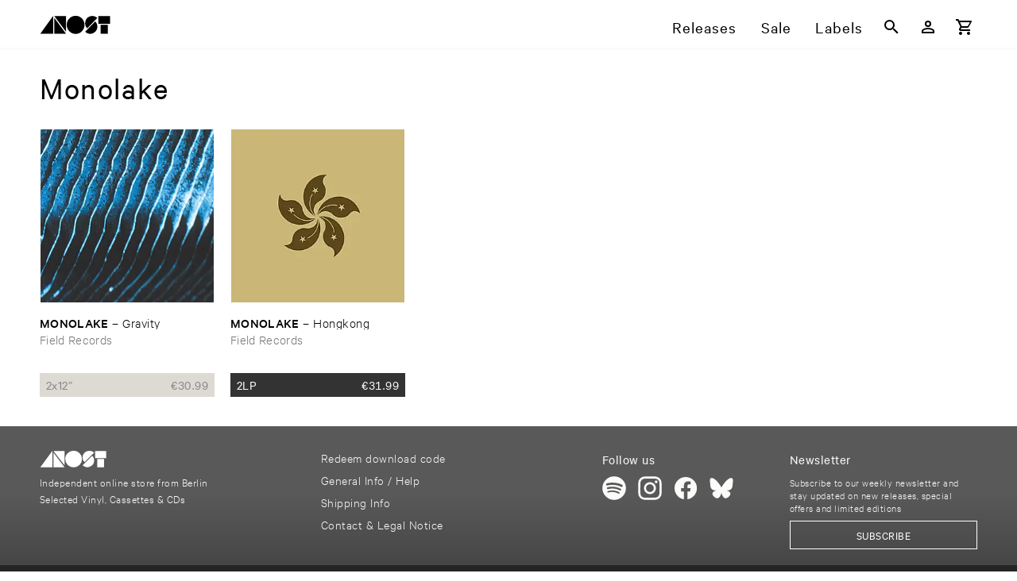

--- FILE ---
content_type: text/css; charset=UTF-8
request_url: https://www.anost.net/css/vendor.6c2b2bb8.css
body_size: 35260
content:
*,:after,:before{box-sizing:inherit;-webkit-tap-highlight-color:transparent;-moz-tap-highlight-color:transparent}#q-app,body,html{width:100%;direction:ltr}body.platform-ios.within-iframe,body.platform-ios.within-iframe #q-app{width:100px;min-width:100%}body,html{margin:0;box-sizing:border-box}article,aside,details,figcaption,figure,footer,header,main,menu,nav,section,summary{display:block}abbr[title]{border-bottom:none;text-decoration:underline;-webkit-text-decoration:underline dotted;text-decoration:underline dotted}img{border-style:none}svg:not(:root){overflow:hidden}code,kbd,pre,samp{font-family:monospace,monospace;font-size:1em}hr{box-sizing:initial;height:0;overflow:visible}button,input,optgroup,select,textarea{font:inherit;font-family:inherit;margin:0}optgroup{font-weight:700}button,input,select{overflow:visible;text-transform:none}button::-moz-focus-inner,input::-moz-focus-inner{border:0;padding:0}button:-moz-focusring,input:-moz-focusring{outline:1px dotted ButtonText}fieldset{padding:0.35em 0.75em 0.625em}legend{box-sizing:border-box;color:inherit;display:table;max-width:100%;padding:0;white-space:normal}progress{vertical-align:initial}textarea{overflow:auto}input[type=search]::-webkit-search-cancel-button,input[type=search]::-webkit-search-decoration{-webkit-appearance:none}.q-icon{line-height:1;width:1em;height:1em;flex-shrink:0;letter-spacing:normal;text-transform:none;white-space:nowrap;word-wrap:normal;direction:ltr;text-align:center;position:relative;box-sizing:initial;fill:currentColor}.q-icon:after,.q-icon:before{width:100%;height:100%;display:flex!important;align-items:center;justify-content:center}.q-icon>img,.q-icon>svg{width:100%;height:100%}.material-icons,.material-icons-outlined,.material-icons-round,.material-icons-sharp,.material-symbols-outlined,.material-symbols-rounded,.material-symbols-sharp,.q-icon{-webkit-user-select:none;-ms-user-select:none;user-select:none;cursor:inherit;font-size:inherit;display:inline-flex;align-items:center;justify-content:center;vertical-align:middle}.q-panel,.q-panel>div{height:100%;width:100%}.q-panel-parent{overflow:hidden;position:relative}.q-loading-bar{position:fixed;z-index:9998;transition:transform 0.5s cubic-bezier(0,0,0.2,1),opacity 0.5s;background:#f44336}.q-loading-bar--top{left:0;right:0;top:0;width:100%}.q-loading-bar--bottom{left:0;right:0;bottom:0;width:100%}.q-loading-bar--right{top:0;bottom:0;right:0;height:100%}.q-loading-bar--left{top:0;bottom:0;left:0;height:100%}.q-avatar{position:relative;vertical-align:middle;display:inline-block;border-radius:50%;font-size:48px;height:1em;width:1em}.q-avatar__content{font-size:0.5em;line-height:0.5em}.q-avatar__content,.q-avatar img:not(.q-icon){border-radius:inherit;height:inherit;width:inherit}.q-avatar--square{border-radius:0}.q-badge{background-color:#333;background-color:var(--q-color-primary);color:#fff;padding:2px 6px;border-radius:4px;font-size:12px;min-height:12px;line-height:12px;font-weight:400;vertical-align:initial}.q-badge--single-line{white-space:nowrap}.q-badge--multi-line{word-break:break-all;word-wrap:break-word}.q-badge--floating{position:absolute;top:-4px;right:-3px;cursor:inherit}.q-badge--transparent{opacity:0.8}.q-badge--outline{background-color:initial;border:1px solid currentColor}.q-badge--rounded{border-radius:1em}.q-banner{min-height:54px;padding:8px 16px;background:#fff}.q-banner--top-padding{padding-top:14px}.q-banner__avatar{min-width:1px!important}.q-banner__avatar>.q-avatar{font-size:46px}.q-banner__avatar>.q-icon{font-size:40px}.q-banner__actions.col-auto,.q-banner__avatar:not(:empty)+.q-banner__content{padding-left:16px}.q-banner__actions.col-all .q-btn-item{margin:4px 0 0 4px}.q-banner--dense{min-height:32px;padding:8px}.q-banner--dense.q-banner--top-padding{padding-top:12px}.q-banner--dense .q-banner__avatar>.q-avatar,.q-banner--dense .q-banner__avatar>.q-icon{font-size:28px}.q-banner--dense .q-banner__actions.col-auto,.q-banner--dense .q-banner__avatar:not(:empty)+.q-banner__content{padding-left:8px}.q-bar{background:rgba(0,0,0,0.2)}.q-bar>.q-icon{margin-left:2px}.q-bar>div,.q-bar>div+.q-icon{margin-left:8px}.q-bar>.q-btn{margin-left:2px}.q-bar>.q-btn:first-child,.q-bar>.q-icon:first-child,.q-bar>div:first-child{margin-left:0}.q-bar--standard{padding:0 12px;height:32px;font-size:18px}.q-bar--standard>div{font-size:16px}.q-bar--standard .q-btn{font-size:11px}.q-bar--dense{padding:0 8px;height:24px;font-size:14px}.q-bar--dense .q-btn{font-size:8px}.q-bar--dark{background:hsla(0,0%,100%,0.15)}.q-breadcrumbs__el{color:inherit}.q-breadcrumbs__el-icon{font-size:125%}.q-breadcrumbs__el-icon--with-label{margin-right:8px}[dir=rtl] .q-breadcrumbs__separator .q-icon{transform:scaleX(-1)}.q-btn{display:inline-flex;flex-direction:column;align-items:stretch;position:relative;outline:0;border:0;vertical-align:middle;padding:0;font-size:14px;line-height:1.715em;text-decoration:none;color:inherit;background:transparent;font-weight:500;text-transform:uppercase;text-align:center;width:auto;height:auto}.q-btn .q-icon,.q-btn .q-spinner{font-size:1.715em}.q-btn.disabled{opacity:0.7!important}.q-btn__wrapper{padding:4px 16px;min-height:2.572em;border-radius:inherit;width:100%;height:100%}.q-btn__wrapper:before{content:"";display:block;position:absolute;left:0;right:0;top:0;bottom:0;border-radius:inherit;box-shadow:0 1px 5px rgba(0,0,0,0.2),0 2px 2px rgba(0,0,0,0.14),0 3px 1px -2px rgba(0,0,0,0.12)}.q-btn--actionable{cursor:pointer}.q-btn--actionable.q-btn--standard .q-btn__wrapper:before{transition:box-shadow 0.3s cubic-bezier(0.25,0.8,0.5,1)}.q-btn--actionable.q-btn--standard.q-btn--active .q-btn__wrapper:before,.q-btn--actionable.q-btn--standard:active .q-btn__wrapper:before{box-shadow:0 3px 5px -1px rgba(0,0,0,0.2),0 5px 8px rgba(0,0,0,0.14),0 1px 14px rgba(0,0,0,0.12)}.q-btn--no-uppercase{text-transform:none}.q-btn--rectangle{border-radius:3px}.q-btn--outline{background:transparent!important}.q-btn--outline .q-btn__wrapper:before{border:1px solid currentColor}.q-btn--push{border-radius:7px}.q-btn--push .q-btn__wrapper:before{border-bottom:3px solid rgba(0,0,0,0.15)}.q-btn--push.q-btn--actionable{transition:transform 0.3s cubic-bezier(0.25,0.8,0.5,1)}.q-btn--push.q-btn--actionable .q-btn__wrapper:before{transition:top 0.3s cubic-bezier(0.25,0.8,0.5,1),bottom 0.3s cubic-bezier(0.25,0.8,0.5,1),border-bottom-width 0.3s cubic-bezier(0.25,0.8,0.5,1)}.q-btn--push.q-btn--actionable.q-btn--active,.q-btn--push.q-btn--actionable:active{transform:translateY(2px)}.q-btn--push.q-btn--actionable.q-btn--active .q-btn__wrapper:before,.q-btn--push.q-btn--actionable:active .q-btn__wrapper:before{border-bottom-width:0}.q-btn--rounded{border-radius:28px}.q-btn--round{border-radius:50%}.q-btn--round .q-btn__wrapper{padding:0;min-width:3em;min-height:3em}.q-btn--flat .q-btn__wrapper:before,.q-btn--outline .q-btn__wrapper:before,.q-btn--unelevated .q-btn__wrapper:before{box-shadow:none}.q-btn--dense .q-btn__wrapper{padding:0.285em;min-height:2em}.q-btn--dense.q-btn--round .q-btn__wrapper{padding:0;min-height:2.4em;min-width:2.4em}.q-btn--dense .on-left{margin-right:6px}.q-btn--dense .on-right{margin-left:6px}.q-btn--fab-mini .q-icon,.q-btn--fab .q-icon{font-size:24px}.q-btn--fab .q-icon{margin:auto}.q-btn--fab .q-btn__wrapper{padding:16px;min-height:56px;min-width:56px}.q-btn--fab-mini .q-btn__wrapper{padding:8px;min-height:40px;min-width:40px}.q-btn__content{transition:opacity 0.3s;z-index:0}.q-btn__content--hidden{opacity:0;pointer-events:none}.q-btn__progress{border-radius:inherit;z-index:0}.q-btn__progress-indicator{z-index:-1;transform:translateX(-100%);background:hsla(0,0%,100%,0.25)}.q-btn__progress--dark .q-btn__progress-indicator{background:rgba(0,0,0,0.2)}.q-btn--flat .q-btn__progress-indicator,.q-btn--outline .q-btn__progress-indicator{opacity:0.2;background:currentColor}.q-btn-dropdown--split .q-btn-dropdown__arrow-container.q-btn--outline{border-left:1px solid currentColor}.q-btn-dropdown--split .q-btn-dropdown__arrow-container:not(.q-btn--outline){border-left:1px solid hsla(0,0%,100%,0.3)}.q-btn-dropdown--split .q-btn-dropdown__arrow-container .q-btn__wrapper{padding:0 4px}.q-btn-dropdown--simple *+.q-btn-dropdown__arrow{margin-left:8px}.q-btn-dropdown__arrow{transition:transform 0.28s}.q-btn-dropdown--current{flex-grow:1}.q-btn-group{border-radius:3px;box-shadow:0 1px 5px rgba(0,0,0,0.2),0 2px 2px rgba(0,0,0,0.14),0 3px 1px -2px rgba(0,0,0,0.12);vertical-align:middle}.q-btn-group>.q-btn-item{border-radius:inherit;align-self:stretch}.q-btn-group>.q-btn-item .q-btn__wrapper:before{box-shadow:none}.q-btn-group>.q-btn-item .q-badge--floating{right:0}.q-btn-group>.q-btn-group{box-shadow:none}.q-btn-group>.q-btn-group:first-child>.q-btn:first-child{border-top-left-radius:inherit;border-bottom-left-radius:inherit}.q-btn-group>.q-btn-group:last-child>.q-btn:last-child{border-top-right-radius:inherit;border-bottom-right-radius:inherit}.q-btn-group>.q-btn-group:not(:first-child)>.q-btn:first-child .q-btn__wrapper:before{border-left:0}.q-btn-group>.q-btn-group:not(:last-child)>.q-btn:last-child .q-btn__wrapper:before{border-right:0}.q-btn-group>.q-btn-item:not(:last-child){border-top-right-radius:0;border-bottom-right-radius:0}.q-btn-group>.q-btn-item:not(:first-child){border-top-left-radius:0;border-bottom-left-radius:0}.q-btn-group>.q-btn-item.q-btn--standard .q-btn__wrapper:before{z-index:-1}.q-btn-group--push{border-radius:7px}.q-btn-group--push>.q-btn--push.q-btn--actionable{transform:none}.q-btn-group--push>.q-btn--push.q-btn--actionable .q-btn__wrapper{transition:margin-top 0.3s cubic-bezier(0.25,0.8,0.5,1),margin-bottom 0.3s cubic-bezier(0.25,0.8,0.5,1),box-shadow 0.3s cubic-bezier(0.25,0.8,0.5,1)}.q-btn-group--push>.q-btn--push.q-btn--actionable.q-btn--active .q-btn__wrapper,.q-btn-group--push>.q-btn--push.q-btn--actionable:active .q-btn__wrapper{margin-top:2px;margin-bottom:-2px}.q-btn-group--rounded{border-radius:28px}.q-btn-group--square{border-radius:0}.q-btn-group--flat,.q-btn-group--outline,.q-btn-group--unelevated{box-shadow:none}.q-btn-group--outline>.q-separator{display:none}.q-btn-group--outline>.q-btn-item+.q-btn-item .q-btn__wrapper:before{border-left:0}.q-btn-group--outline>.q-btn-item:not(:last-child) .q-btn__wrapper:before{border-right:0}.q-btn-group--stretch{align-self:stretch;border-radius:0}.q-btn-group--glossy>.q-btn-item{background-image:linear-gradient(180deg,hsla(0,0%,100%,0.3),hsla(0,0%,100%,0) 50%,rgba(0,0,0,0.12) 51%,rgba(0,0,0,0.04))!important}.q-btn-group--spread>.q-btn-group{display:flex!important}.q-btn-group--spread>.q-btn-group>.q-btn-item:not(.q-btn-dropdown__arrow-container),.q-btn-group--spread>.q-btn-item{width:auto;min-width:0;max-width:100%;flex:10000 1 0%}.q-btn-toggle,.q-card{position:relative}.q-card{box-shadow:0 1px 5px rgba(0,0,0,0.2),0 2px 2px rgba(0,0,0,0.14),0 3px 1px -2px rgba(0,0,0,0.12);border-radius:4px;vertical-align:top;background:#fff}.q-card>div:first-child,.q-card>img:first-child{border-top:0;border-top-left-radius:inherit;border-top-right-radius:inherit}.q-card>div:last-child,.q-card>img:last-child{border-bottom:0;border-bottom-left-radius:inherit;border-bottom-right-radius:inherit}.q-card>div:not(:first-child),.q-card>img:not(:first-child){border-top-left-radius:0;border-top-right-radius:0}.q-card>div:not(:last-child),.q-card>img:not(:last-child){border-bottom-left-radius:0;border-bottom-right-radius:0}.q-card>div{border-left:0;border-right:0;box-shadow:none}.q-card--bordered{border:1px solid rgba(0,0,0,0.12)}.q-card--dark{border-color:hsla(0,0%,100%,0.28)}.q-card__section{position:relative}.q-card__section--vert{padding:16px}.q-card__section--horiz>div:first-child,.q-card__section--horiz>img:first-child{border-top-left-radius:inherit;border-bottom-left-radius:inherit}.q-card__section--horiz>div:last-child,.q-card__section--horiz>img:last-child{border-top-right-radius:inherit;border-bottom-right-radius:inherit}.q-card__section--horiz>div:not(:first-child),.q-card__section--horiz>img:not(:first-child){border-top-left-radius:0;border-bottom-left-radius:0}.q-card__section--horiz>div:not(:last-child),.q-card__section--horiz>img:not(:last-child){border-top-right-radius:0;border-bottom-right-radius:0}.q-card__section--horiz>div{border-top:0;border-bottom:0;box-shadow:none}.q-card__actions{padding:8px;align-items:center}.q-card__actions .q-btn--rectangle .q-btn__wrapper{padding:0 8px}.q-card__actions--horiz>.q-btn-group+.q-btn-item,.q-card__actions--horiz>.q-btn-item+.q-btn-group,.q-card__actions--horiz>.q-btn-item+.q-btn-item{margin-left:8px}.q-card__actions--vert>.q-btn-item.q-btn--round{align-self:center}.q-card__actions--vert>.q-btn-group+.q-btn-item,.q-card__actions--vert>.q-btn-item+.q-btn-group,.q-card__actions--vert>.q-btn-item+.q-btn-item{margin-top:4px}.q-card__actions--vert>.q-btn-group>.q-btn-item{flex-grow:1}.q-card>img{display:block;width:100%;max-width:100%;border:0}.q-carousel{background-color:#fff;height:400px}.q-carousel__slide{min-height:100%;background-size:cover;background-position:50%}.q-carousel .q-carousel--padding,.q-carousel__slide{padding:16px}.q-carousel__slides-container{height:100%}.q-carousel__control{color:#fff}.q-carousel__arrow{pointer-events:none}.q-carousel__arrow .q-icon{font-size:28px}.q-carousel__arrow .q-btn{pointer-events:all}.q-carousel__next-arrow--horizontal,.q-carousel__prev-arrow--horizontal{top:16px;bottom:16px}.q-carousel__prev-arrow--horizontal{left:16px}.q-carousel__next-arrow--horizontal{right:16px}.q-carousel__next-arrow--vertical,.q-carousel__prev-arrow--vertical{left:16px;right:16px}.q-carousel__prev-arrow--vertical{top:16px}.q-carousel__next-arrow--vertical{bottom:16px}.q-carousel__navigation--bottom,.q-carousel__navigation--top{left:16px;right:16px;overflow-x:auto;overflow-y:hidden}.q-carousel__navigation--top{top:16px}.q-carousel__navigation--bottom{bottom:16px}.q-carousel__navigation--left,.q-carousel__navigation--right{top:16px;bottom:16px;overflow-x:hidden;overflow-y:auto}.q-carousel__navigation--left>.q-carousel__navigation-inner,.q-carousel__navigation--right>.q-carousel__navigation-inner{flex-direction:column}.q-carousel__navigation--left{left:16px}.q-carousel__navigation--right{right:16px}.q-carousel__navigation-inner{flex:1 1 auto}.q-carousel__navigation .q-btn{margin:6px 4px}.q-carousel__navigation .q-btn .q-btn__wrapper{padding:5px}.q-carousel__navigation-icon--inactive{opacity:0.7}.q-carousel .q-carousel__thumbnail{margin:2px;height:50px;width:auto;display:inline-block;cursor:pointer;border:1px solid transparent;border-radius:4px;vertical-align:middle;opacity:0.7;transition:opacity 0.3s}.q-carousel .q-carousel__thumbnail--active,.q-carousel .q-carousel__thumbnail:hover{opacity:1}.q-carousel .q-carousel__thumbnail--active{border-color:currentColor;cursor:default}.q-carousel--arrows-vertical .q-carousel--padding,.q-carousel--arrows-vertical.q-carousel--with-padding .q-carousel__slide,.q-carousel--navigation-top .q-carousel--padding,.q-carousel--navigation-top.q-carousel--with-padding .q-carousel__slide{padding-top:60px}.q-carousel--arrows-vertical .q-carousel--padding,.q-carousel--arrows-vertical.q-carousel--with-padding .q-carousel__slide,.q-carousel--navigation-bottom .q-carousel--padding,.q-carousel--navigation-bottom.q-carousel--with-padding .q-carousel__slide{padding-bottom:60px}.q-carousel--arrows-horizontal .q-carousel--padding,.q-carousel--arrows-horizontal.q-carousel--with-padding .q-carousel__slide,.q-carousel--navigation-left .q-carousel--padding,.q-carousel--navigation-left.q-carousel--with-padding .q-carousel__slide{padding-left:60px}.q-carousel--arrows-horizontal .q-carousel--padding,.q-carousel--arrows-horizontal.q-carousel--with-padding .q-carousel__slide,.q-carousel--navigation-right .q-carousel--padding,.q-carousel--navigation-right.q-carousel--with-padding .q-carousel__slide{padding-right:60px}.q-carousel.fullscreen{height:100%}.q-message-label,.q-message-name,.q-message-stamp{font-size:small}.q-message-label{margin:24px 0;text-align:center}.q-message-stamp{color:inherit;margin-top:4px;opacity:0.6;display:none}.q-message-avatar{border-radius:50%;width:48px;height:48px;min-width:48px}.q-message{margin-bottom:8px}.q-message:first-child .q-message-label{margin-top:0}.q-message-avatar--received{margin-right:8px}.q-message-text--received{color:#81c784;border-radius:4px 4px 4px 0}.q-message-text--received:last-child:before{right:100%;border-right:0 solid transparent;border-left:8px solid transparent;border-bottom:8px solid currentColor}.q-message-text-content--received{color:#000}.q-message-name--sent{text-align:right}.q-message-avatar--sent{margin-left:8px}.q-message-container--sent{flex-direction:row-reverse}.q-message-text--sent{color:#e0e0e0;border-radius:4px 4px 0 4px}.q-message-text--sent:last-child:before{left:100%;border-left:0 solid transparent;border-right:8px solid transparent;border-bottom:8px solid currentColor}.q-message-text-content--sent{color:#000}.q-message-text{background:currentColor;padding:8px;line-height:1.2;word-break:break-word;position:relative}.q-message-text+.q-message-text{margin-top:3px}.q-message-text:last-child{min-height:48px}.q-message-text:last-child .q-message-stamp{display:block}.q-message-text:last-child:before{content:"";position:absolute;bottom:0;width:0;height:0}.q-checkbox{vertical-align:middle}.q-checkbox__native{width:1px;height:1px}.q-checkbox__bg,.q-checkbox__icon-container{-webkit-user-select:none;-ms-user-select:none;user-select:none}.q-checkbox__bg{top:25%;left:25%;width:50%;height:50%;border:2px solid currentColor;border-radius:2px;transition:background 0.22s cubic-bezier(0,0,0.2,1) 0ms;-webkit-print-color-adjust:exact}.q-checkbox__icon{color:currentColor;font-size:0.5em}.q-checkbox__svg{color:#fff}.q-checkbox__truthy{stroke:currentColor;stroke-width:3.12px;stroke-dashoffset:29.78334;stroke-dasharray:29.78334}.q-checkbox__indet{fill:currentColor;transform-origin:50% 50%;transform:rotate(-280deg) scale(0)}.q-checkbox__inner{font-size:40px;width:1em;min-width:1em;height:1em;outline:0;border-radius:50%;color:rgba(0,0,0,0.54)}.q-checkbox__inner--indet,.q-checkbox__inner--truthy{color:#333;color:var(--q-color-primary)}.q-checkbox__inner--indet .q-checkbox__bg,.q-checkbox__inner--truthy .q-checkbox__bg{background:currentColor}.q-checkbox__inner--truthy path{stroke-dashoffset:0;transition:stroke-dashoffset 0.18s cubic-bezier(0.4,0,0.6,1) 0ms}.q-checkbox__inner--indet .q-checkbox__indet{transform:rotate(0) scale(1);transition:transform 0.22s cubic-bezier(0,0,0.2,1) 0ms}.q-checkbox.disabled{opacity:0.75!important}.q-checkbox--dark .q-checkbox__inner{color:hsla(0,0%,100%,0.7)}.q-checkbox--dark .q-checkbox__inner:before{opacity:0.32!important}.q-checkbox--dark .q-checkbox__inner--indet,.q-checkbox--dark .q-checkbox__inner--truthy{color:#333;color:var(--q-color-primary)}.q-checkbox--dense .q-checkbox__inner{width:0.5em;min-width:0.5em;height:0.5em}.q-checkbox--dense .q-checkbox__bg{left:5%;top:5%;width:90%;height:90%}.q-checkbox--dense .q-checkbox__label{padding-left:0.5em}.q-checkbox--dense.reverse .q-checkbox__label{padding-left:0;padding-right:0.5em}body.desktop .q-checkbox:not(.disabled) .q-checkbox__inner:before{content:"";position:absolute;top:0;right:0;bottom:0;left:0;border-radius:50%;background:currentColor;opacity:0.12;transform:scale3d(0,0,1);transition:transform 0.22s cubic-bezier(0,0,0.2,1)}body.desktop .q-checkbox:not(.disabled):focus .q-checkbox__inner:before,body.desktop .q-checkbox:not(.disabled):hover .q-checkbox__inner:before{transform:scale3d(1,1,1)}body.desktop .q-checkbox--dense:not(.disabled):focus .q-checkbox__inner:before,body.desktop .q-checkbox--dense:not(.disabled):hover .q-checkbox__inner:before{transform:scale3d(1.4,1.4,1)}.q-chip{vertical-align:middle;border-radius:16px;outline:0;position:relative;height:2em;max-width:100%;margin:4px;background:#e0e0e0;color:rgba(0,0,0,0.87);font-size:14px;padding:0.5em 0.9em}.q-chip--colored .q-chip__icon,.q-chip--dark .q-chip__icon{color:inherit}.q-chip--outline{background:transparent!important;border:1px solid currentColor}.q-chip .q-avatar{font-size:2em;margin-left:-0.45em;margin-right:0.2em;border-radius:16px}.q-chip--selected .q-avatar{display:none}.q-chip__icon{color:rgba(0,0,0,0.54);font-size:1.5em;margin:-0.2em}.q-chip__icon--left{margin-right:0.2em}.q-chip__icon--right{margin-left:0.2em}.q-chip__icon--remove{margin-left:0.1em;margin-right:-0.5em;opacity:0.6;outline:0}.q-chip__icon--remove:focus,.q-chip__icon--remove:hover{opacity:1}.q-chip__content{white-space:nowrap}.q-chip--dense{border-radius:12px;padding:0 0.4em;height:1.5em}.q-chip--dense .q-avatar{font-size:1.5em;margin-left:-0.27em;margin-right:0.1em;border-radius:12px}.q-chip--dense .q-chip__icon{font-size:1.25em}.q-chip--dense .q-chip__icon--left{margin-right:0.195em}.q-chip--dense .q-chip__icon--remove{margin-right:-0.25em}.q-chip--square{border-radius:4px}.q-chip--square .q-avatar{border-radius:3px 0 0 3px}body.desktop .q-chip--clickable:focus{box-shadow:0 1px 3px rgba(0,0,0,0.2),0 1px 1px rgba(0,0,0,0.14),0 2px 1px -1px rgba(0,0,0,0.12)}.q-circular-progress{display:inline-block;position:relative;vertical-align:middle;width:1em;height:1em;line-height:1}.q-circular-progress.q-focusable{border-radius:50%}.q-circular-progress__svg{width:100%;height:100%}.q-circular-progress__text{font-size:0.25em}.q-circular-progress--indeterminate .q-circular-progress__svg{transform-origin:50% 50%;animation:q-spin 2s linear infinite}.q-circular-progress--indeterminate .q-circular-progress__circle{stroke-dasharray:1 400;stroke-dashoffset:0;animation:q-circular-progress-circle 1.5s ease-in-out infinite}.q-color-picker{overflow:hidden;background:#fff;max-width:350px;vertical-align:top;min-width:180px;border-radius:4px;box-shadow:0 1px 5px rgba(0,0,0,0.2),0 2px 2px rgba(0,0,0,0.14),0 3px 1px -2px rgba(0,0,0,0.12)}.q-color-picker .q-tab{padding:0!important}.q-color-picker--bordered{border:1px solid rgba(0,0,0,0.12)}.q-color-picker__header-tabs{height:32px}.q-color-picker__header input{line-height:24px;border:0}.q-color-picker__header .q-tab{min-height:32px!important;height:32px!important}.q-color-picker__header .q-tab--inactive{background:linear-gradient(0deg,rgba(0,0,0,0.3) 0%,rgba(0,0,0,0.15) 25%,rgba(0,0,0,0.1))}.q-color-picker__error-icon{bottom:2px;right:2px;font-size:24px;opacity:0;transition:opacity 0.3s ease-in}.q-color-picker__header-content{position:relative;background:#fff}.q-color-picker__header-content--light{color:#000}.q-color-picker__header-content--dark{color:#fff}.q-color-picker__header-content--dark .q-tab--inactive:before{content:"";position:absolute;top:0;right:0;bottom:0;left:0;background:hsla(0,0%,100%,0.2)}.q-color-picker__header-banner{height:36px}.q-color-picker__header-bg{background:#fff;background-image:url("[data-uri]")!important}.q-color-picker__footer{height:36px}.q-color-picker__footer .q-tab{min-height:36px!important;height:36px!important}.q-color-picker__footer .q-tab--inactive{background:linear-gradient(180deg,rgba(0,0,0,0.3) 0%,rgba(0,0,0,0.15) 25%,rgba(0,0,0,0.1))}.q-color-picker__spectrum{width:100%;height:100%}.q-color-picker__spectrum-tab{padding:0!important}.q-color-picker__spectrum-white{background:linear-gradient(90deg,#fff,hsla(0,0%,100%,0))}.q-color-picker__spectrum-black{background:linear-gradient(0deg,#000,transparent)}.q-color-picker__spectrum-circle{width:10px;height:10px;box-shadow:0 0 0 1.5px #fff,inset 0 0 1px 1px rgba(0,0,0,0.3),0 0 1px 2px rgba(0,0,0,0.4);border-radius:50%;transform:translate(-5px,-5px)}.q-color-picker__hue .q-slider__track{background:linear-gradient(90deg,red 0%,#ff0 17%,#0f0 33%,#0ff 50%,#00f 67%,#f0f 83%,red)!important;opacity:1}.q-color-picker__alpha .q-slider__track-container{padding-top:0}.q-color-picker__alpha .q-slider__track:before{content:"";position:absolute;top:0;right:0;bottom:0;left:0;border-radius:inherit;background:linear-gradient(90deg,hsla(0,0%,100%,0),#757575)}.q-color-picker__sliders{padding:0 16px}.q-color-picker__sliders .q-slider__thumb{color:#424242}.q-color-picker__sliders .q-slider__thumb path{stroke-width:2px;fill:transparent}.q-color-picker__sliders .q-slider--active path{stroke-width:3px}.q-color-picker__tune-tab .q-slider{margin-left:18px;margin-right:18px}.q-color-picker__tune-tab input{font-size:11px;border:1px solid #e0e0e0;border-radius:4px;width:3.5em}.q-color-picker__palette-tab{padding:0!important}.q-color-picker__palette-rows--editable .q-color-picker__cube{cursor:pointer}.q-color-picker__cube{padding-bottom:10%;width:10%!important}.q-color-picker input{color:inherit;background:transparent;outline:0;text-align:center}.q-color-picker .q-tabs{overflow:hidden}.q-color-picker .q-tab--active{box-shadow:0 0 14px 3px rgba(0,0,0,0.2)}.q-color-picker .q-tab--active .q-focus-helper,.q-color-picker .q-tab__indicator{display:none}.q-color-picker .q-tab-panels{background:inherit}.q-color-picker--dark .q-color-picker__tune-tab input{border:1px solid hsla(0,0%,100%,0.3)}.q-color-picker--dark .q-slider{color:#fafafa}.q-date{display:inline-flex;box-shadow:0 1px 5px rgba(0,0,0,0.2),0 2px 2px rgba(0,0,0,0.14),0 3px 1px -2px rgba(0,0,0,0.12);border-radius:4px;background:#fff;width:290px;min-width:290px;max-width:100%}.q-date--bordered{border:1px solid rgba(0,0,0,0.12)}.q-date__header{border-top-left-radius:inherit;color:#fff;background-color:#333;background-color:var(--q-color-primary);padding:16px}.q-date__actions{padding:0 16px 16px}.q-date__content,.q-date__main{outline:0}.q-date__content .q-btn{font-weight:400}.q-date__header-link{opacity:0.64;outline:0;transition:opacity 0.3s ease-out}.q-date__header-link--active,.q-date__header-link:focus,.q-date__header-link:hover{opacity:1}.q-date__header-subtitle{font-size:14px;line-height:1.75;letter-spacing:0.00938em}.q-date__header-title-label{font-size:24px;line-height:1.2;letter-spacing:0.00735em}.q-date__view{height:100%;width:100%;min-height:290px;padding:16px}.q-date__navigation{height:12.5%}.q-date__navigation>div:first-child{width:8%;min-width:24px;justify-content:flex-end}.q-date__navigation>div:last-child{width:8%;min-width:24px;justify-content:flex-start}.q-date__calendar-weekdays{height:12.5%}.q-date__calendar-weekdays>div{opacity:0.38;font-size:12px}.q-date__calendar-item{display:inline-flex;align-items:center;justify-content:center;vertical-align:middle;width:14.285%!important;height:12.5%!important;position:relative;padding:1px}.q-date__calendar-item:after{content:"";position:absolute;pointer-events:none;top:1px;right:0;bottom:1px;left:0;border-style:dashed;border-color:transparent;border-width:1px}.q-date__calendar-item>div,.q-date__calendar-item button{width:30px;height:30px;border-radius:50%}.q-date__calendar-item>div{line-height:30px;text-align:center}.q-date__calendar-item>button{line-height:22px}.q-date__calendar-item--out{opacity:0.18}.q-date__calendar-item--fill{visibility:hidden}.q-date__range-from:before,.q-date__range-to:before,.q-date__range:before{content:"";background-color:currentColor;position:absolute;top:1px;bottom:1px;left:0;right:0;opacity:0.3}.q-date__range-from:nth-child(7n-6):before,.q-date__range-to:nth-child(7n-6):before,.q-date__range:nth-child(7n-6):before{border-top-left-radius:0;border-bottom-left-radius:0}.q-date__range-from:nth-child(7n):before,.q-date__range-to:nth-child(7n):before,.q-date__range:nth-child(7n):before{border-top-right-radius:0;border-bottom-right-radius:0}.q-date__range-from:before{left:50%}.q-date__range-to:before{right:50%}.q-date__edit-range:after{border-color:currentColor transparent}.q-date__edit-range:nth-child(7n-6):after{border-top-left-radius:0;border-bottom-left-radius:0}.q-date__edit-range:nth-child(7n):after{border-top-right-radius:0;border-bottom-right-radius:0}.q-date__edit-range-from-to:after,.q-date__edit-range-from:after{left:4px;border-left-color:initial;border-top-color:initial;border-bottom-color:initial;border-top-left-radius:28px;border-bottom-left-radius:28px}.q-date__edit-range-from-to:after,.q-date__edit-range-to:after{right:4px;border-right-color:initial;border-top-color:initial;border-bottom-color:initial;border-top-right-radius:28px;border-bottom-right-radius:28px}.q-date__calendar-days-container{height:75%;min-height:192px}.q-date__calendar-days>div{height:16.66%!important}.q-date__event{position:absolute;bottom:2px;left:50%;height:5px;width:8px;border-radius:5px;background-color:#26a69a;background-color:var(--q-color-secondary);transform:translate3d(-50%,0,0)}.q-date__today{box-shadow:0 0 1px 0 currentColor}.q-date__years-content{padding:0 8px}.q-date__months-item,.q-date__years-item{flex:0 0 33.3333%}.q-date--readonly .q-date__content,.q-date--readonly .q-date__header,.q-date.disabled .q-date__content,.q-date.disabled .q-date__header{pointer-events:none}.q-date--readonly .q-date__navigation{display:none}.q-date--portrait{flex-direction:column}.q-date--portrait-standard .q-date__content{height:calc(100% - 86px)}.q-date--portrait-standard .q-date__header{border-top-right-radius:inherit;height:86px}.q-date--portrait-standard .q-date__header-title{align-items:center;height:30px}.q-date--portrait-minimal .q-date__content{height:100%}.q-date--landscape{flex-direction:row;align-items:stretch;min-width:420px}.q-date--landscape>div{display:flex;flex-direction:column}.q-date--landscape .q-date__content{height:100%}.q-date--landscape-standard{min-width:420px}.q-date--landscape-standard .q-date__header{border-bottom-left-radius:inherit;min-width:110px;width:110px}.q-date--landscape-standard .q-date__header-title{flex-direction:column}.q-date--landscape-standard .q-date__header-today{margin-top:12px;margin-left:-8px}.q-date--landscape-minimal{width:310px}.q-date--dark{border-color:hsla(0,0%,100%,0.28)}.q-dialog__title{font-size:1.25rem;font-weight:500;line-height:2rem;letter-spacing:0.0125em}.q-dialog__progress{font-size:4rem}.q-dialog__inner{outline:0}.q-dialog__inner>div{pointer-events:all;overflow:auto;-webkit-overflow-scrolling:touch;will-change:scroll-position;border-radius:4px;box-shadow:0 2px 4px -1px rgba(0,0,0,0.2),0 4px 5px rgba(0,0,0,0.14),0 1px 10px rgba(0,0,0,0.12)}.q-dialog__inner--square>div{border-radius:0!important}.q-dialog__inner>.q-card>.q-card__actions .q-btn--rectangle .q-btn__wrapper{min-width:64px}.q-dialog__inner--minimized{padding:24px}.q-dialog__inner--minimized>div{max-height:calc(100vh - 48px)}.q-dialog__inner--maximized>div{height:100%;width:100%;max-height:100vh;max-width:100vw;border-radius:0!important}.q-dialog__inner--bottom,.q-dialog__inner--top{padding-top:0!important;padding-bottom:0!important}.q-dialog__inner--left,.q-dialog__inner--right{padding-right:0!important;padding-left:0!important}.q-dialog__inner--left:not(.q-dialog__inner--animating)>div,.q-dialog__inner--top:not(.q-dialog__inner--animating)>div{border-top-left-radius:0}.q-dialog__inner--right:not(.q-dialog__inner--animating)>div,.q-dialog__inner--top:not(.q-dialog__inner--animating)>div{border-top-right-radius:0}.q-dialog__inner--bottom:not(.q-dialog__inner--animating)>div,.q-dialog__inner--left:not(.q-dialog__inner--animating)>div{border-bottom-left-radius:0}.q-dialog__inner--bottom:not(.q-dialog__inner--animating)>div,.q-dialog__inner--right:not(.q-dialog__inner--animating)>div{border-bottom-right-radius:0}.q-dialog__inner--fullwidth>div{width:100%!important;max-width:100%!important}.q-dialog__inner--fullheight>div{height:100%!important;max-height:100%!important}.q-dialog__backdrop{z-index:-1;pointer-events:all;outline:0;background:rgba(0,0,0,0.4)}body.platform-android:not(.native-mobile) .q-dialog__inner--minimized>div,body.platform-ios .q-dialog__inner--minimized>div{max-height:calc(100vh - 108px)}body.q-ios-padding .q-dialog__inner{padding-top:20px!important;padding-top:env(safe-area-inset-top)!important;padding-bottom:env(safe-area-inset-bottom)!important}body.q-ios-padding .q-dialog__inner>div{max-height:calc(100vh - env(safe-area-inset-top) - env(safe-area-inset-bottom))!important}@media (max-width:739.98px){.q-dialog__inner--bottom,.q-dialog__inner--top{padding-left:0;padding-right:0}.q-dialog__inner--bottom>div,.q-dialog__inner--top>div{width:100%!important}}@media (min-width:740px){.q-dialog__inner--minimized>div{max-width:560px}}.q-body--dialog{overflow:hidden}.q-bottom-sheet{padding-bottom:8px}.q-bottom-sheet__avatar{border-radius:50%}.q-bottom-sheet--list{width:400px}.q-bottom-sheet--list .q-icon,.q-bottom-sheet--list img{font-size:24px;width:24px;height:24px}.q-bottom-sheet--grid{width:700px}.q-bottom-sheet--grid .q-bottom-sheet__item{padding:8px;text-align:center;min-width:100px}.q-bottom-sheet--grid .q-bottom-sheet__empty-icon,.q-bottom-sheet--grid .q-icon,.q-bottom-sheet--grid img{font-size:48px;width:48px;height:48px;margin-bottom:8px}.q-bottom-sheet--grid .q-separator{margin:12px 0}.q-bottom-sheet__item{flex:0 0 33.3333%}@media (min-width:740px){.q-bottom-sheet__item{flex:0 0 25%}}.q-dialog-plugin{width:400px}.q-dialog-plugin__form{max-height:50vh}.q-dialog-plugin .q-card__section+.q-card__section{padding-top:0}.q-dialog-plugin--progress{text-align:center}.q-editor{border:1px solid rgba(0,0,0,0.12);border-radius:4px;background-color:#fff}.q-editor.disabled{border-style:dashed}.q-editor.fullscreen{max-height:100%}.q-editor>div:first-child,.q-editor__toolbars-container,.q-editor__toolbars-container>div:first-child{border-top-left-radius:inherit;border-top-right-radius:inherit}.q-editor__toolbars-container{max-width:100%}.q-editor__content{outline:0;padding:10px;min-height:10em;border-bottom-left-radius:inherit;border-bottom-right-radius:inherit;overflow:auto;max-width:100%}.q-editor__content pre{white-space:pre-wrap}.q-editor__content hr{border:0;outline:0;margin:1px;height:1px;background:rgba(0,0,0,0.12)}.q-editor__content:empty:not(:focus):before{content:attr(placeholder);opacity:0.7}.q-editor__toolbar{border-bottom:1px solid rgba(0,0,0,0.12);min-height:32px}.q-editor .q-btn{margin:4px}.q-editor__toolbar-group{position:relative;margin:0 4px}.q-editor__toolbar-group+.q-editor__toolbar-group:before{content:"";position:absolute;left:-4px;top:4px;bottom:4px;width:1px;background:rgba(0,0,0,0.12)}.q-editor__link-input{color:inherit;text-decoration:none;text-transform:none;border:none;border-radius:0;background:none;outline:0}.q-editor--flat,.q-editor--flat .q-editor__toolbar{border:0}.q-editor--dense .q-editor__toolbar-group{display:flex;align-items:center;flex-wrap:nowrap}.q-editor--dark{border-color:hsla(0,0%,100%,0.28)}.q-editor--dark .q-editor__content hr{background:hsla(0,0%,100%,0.28)}.q-editor--dark .q-editor__toolbar{border-color:hsla(0,0%,100%,0.28)}.q-editor--dark .q-editor__toolbar-group+.q-editor__toolbar-group:before{background:hsla(0,0%,100%,0.28)}.q-expansion-item__border{opacity:0}.q-expansion-item__toggle-icon{position:relative;transition:transform 0.3s}.q-expansion-item__toggle-icon--rotated{transform:rotate(180deg)}.q-expansion-item__toggle-focus{width:1em!important;height:1em!important;position:relative!important}.q-expansion-item__toggle-focus+.q-expansion-item__toggle-icon{margin-top:-1em}.q-expansion-item--standard.q-expansion-item--expanded>div>.q-expansion-item__border{opacity:1}.q-expansion-item--popup{transition:padding 0.5s}.q-expansion-item--popup>.q-expansion-item__container{border:1px solid rgba(0,0,0,0.12)}.q-expansion-item--popup>.q-expansion-item__container>.q-separator{display:none}.q-expansion-item--popup.q-expansion-item--collapsed{padding:0 15px}.q-expansion-item--popup.q-expansion-item--expanded{padding:15px 0}.q-expansion-item--popup.q-expansion-item--expanded+.q-expansion-item--popup.q-expansion-item--expanded{padding-top:0}.q-expansion-item--popup.q-expansion-item--collapsed:not(:first-child)>.q-expansion-item__container{border-top-width:0}.q-expansion-item--popup.q-expansion-item--expanded+.q-expansion-item--popup.q-expansion-item--collapsed>.q-expansion-item__container{border-top-width:1px}.q-expansion-item__content>.q-card{box-shadow:none;border-radius:0}.q-expansion-item--expanded+.q-expansion-item--expanded>div>.q-expansion-item__border--top,.q-expansion-item:first-child>div>.q-expansion-item__border--top,.q-expansion-item:last-child>div>.q-expansion-item__border--bottom{opacity:0}.q-expansion-item--expanded .q-textarea--autogrow textarea{animation:q-expansion-done 0s}.z-fab{z-index:990}.q-fab{position:relative;vertical-align:middle}.q-fab>.q-btn{width:100%}.q-fab--form-rounded{border-radius:28px}.q-fab--form-square{border-radius:4px}.q-fab__active-icon,.q-fab__icon{transition:opacity 0.4s,transform 0.4s}.q-fab__icon{opacity:1;transform:rotate(0deg)}.q-fab__active-icon{opacity:0;transform:rotate(-180deg)}.q-fab__label--external{position:absolute;padding:0 8px;transition:opacity 0.18s cubic-bezier(0.65,0.815,0.735,0.395)}.q-fab__label--external-hidden{opacity:0;pointer-events:none}.q-fab__label--external-left{top:50%;left:-12px;transform:translate(-100%,-50%)}.q-fab__label--external-right{top:50%;right:-12px;transform:translate(100%,-50%)}.q-fab__label--external-bottom{bottom:-12px;left:50%;transform:translate(-50%,100%)}.q-fab__label--external-top{top:-12px;left:50%;transform:translate(-50%,-100%)}.q-fab__label--internal{padding:0;transition:font-size 0.12s cubic-bezier(0.65,0.815,0.735,0.395),max-height 0.12s cubic-bezier(0.65,0.815,0.735,0.395),opacity 0.07s cubic-bezier(0.65,0.815,0.735,0.395);max-height:30px}.q-fab__label--internal-hidden{font-size:0;opacity:0}.q-fab__label--internal-top{padding-bottom:0.12em}.q-fab__label--internal-bottom{padding-top:0.12em}.q-fab__label--internal-bottom.q-fab__label--internal-hidden,.q-fab__label--internal-top.q-fab__label--internal-hidden{max-height:0}.q-fab__label--internal-left{padding-left:0.285em;padding-right:0.571em}.q-fab__label--internal-right{padding-right:0.285em;padding-left:0.571em}.q-fab__icon-holder{min-width:24px;min-height:24px;position:relative}.q-fab__icon-holder--opened .q-fab__icon{transform:rotate(180deg);opacity:0}.q-fab__icon-holder--opened .q-fab__active-icon{transform:rotate(0deg);opacity:1}.q-fab__actions{position:absolute;opacity:0;transition:transform 0.18s ease-in,opacity 0.18s ease-in;pointer-events:none;align-items:center;justify-content:center;align-self:center;padding:3px}.q-fab__actions .q-btn{margin:5px}.q-fab__actions--right{transform-origin:0 50%;transform:scale(0.4) translateX(-62px);height:56px;left:100%;margin-left:9px}.q-fab__actions--left{transform-origin:100% 50%;transform:scale(0.4) translateX(62px);height:56px;right:100%;margin-right:9px;flex-direction:row-reverse}.q-fab__actions--up{transform-origin:50% 100%;transform:scale(0.4) translateY(62px);width:56px;bottom:100%;margin-bottom:9px;flex-direction:column-reverse}.q-fab__actions--down{transform-origin:50% 0;transform:scale(0.4) translateY(-62px);width:56px;top:100%;margin-top:9px;flex-direction:column}.q-fab__actions--down,.q-fab__actions--up{left:50%;margin-left:-28px}.q-fab__actions--opened{opacity:1;transform:scale(1) translate(0.1px,0);pointer-events:all}.q-fab--align-left>.q-fab__actions--down,.q-fab--align-left>.q-fab__actions--up{align-items:flex-start;left:28px}.q-fab--align-right>.q-fab__actions--down,.q-fab--align-right>.q-fab__actions--up{align-items:flex-end;left:auto;right:0}.q-field{font-size:14px}.q-field ::-ms-clear,.q-field ::-ms-reveal{display:none}.q-field--with-bottom{padding-bottom:20px}.q-field__marginal{height:56px;color:rgba(0,0,0,0.54);font-size:24px}.q-field__marginal>*+*{margin-left:2px}.q-field__marginal .q-avatar{font-size:32px}.q-field__before,.q-field__prepend{padding-right:12px}.q-field__after,.q-field__append{padding-left:12px}.q-field__after:empty,.q-field__append:empty{display:none}.q-field__append+.q-field__append{padding-left:2px}.q-field__inner{text-align:left}.q-field__bottom{font-size:12px;min-height:20px;line-height:1;color:rgba(0,0,0,0.54);padding:8px 12px 0;backface-visibility:hidden}.q-field__bottom--animated{transform:translateY(100%);position:absolute;left:0;right:0;bottom:0}.q-field__messages{line-height:1}.q-field__messages>div{word-break:break-word;word-wrap:break-word;overflow-wrap:break-word}.q-field__messages>div+div{margin-top:4px}.q-field__counter{padding-left:8px;line-height:1}.q-field--item-aligned{padding:8px 16px}.q-field--item-aligned .q-field__before{min-width:56px}.q-field__control-container{height:inherit}.q-field__control{color:#333;color:var(--q-color-primary);height:56px;max-width:100%;outline:none}.q-field__control:after,.q-field__control:before{content:"";position:absolute;top:0;right:0;bottom:0;left:0;pointer-events:none}.q-field__control:before{border-radius:inherit}.q-field__shadow{top:8px;opacity:0;overflow:hidden;white-space:pre-wrap;transition:opacity 0.36s cubic-bezier(0.4,0,0.2,1)}.q-field__shadow+.q-field__native:-ms-input-placeholder{-ms-transition:opacity 0.36s cubic-bezier(0.4,0,0.2,1);transition:opacity 0.36s cubic-bezier(0.4,0,0.2,1)}.q-field__shadow+.q-field__native::placeholder{transition:opacity 0.36s cubic-bezier(0.4,0,0.2,1)}.q-field__shadow+.q-field__native:focus:-ms-input-placeholder{opacity:0}.q-field__shadow+.q-field__native:focus::placeholder{opacity:0}.q-field__input,.q-field__native,.q-field__prefix,.q-field__suffix{font-weight:400;line-height:28px;letter-spacing:0.00937em;text-decoration:inherit;text-transform:inherit;border:none;border-radius:0;background:none;color:rgba(0,0,0,0.87);outline:0;padding:6px 0}.q-field__input,.q-field__native{width:100%;min-width:0;outline:0!important;-webkit-user-select:auto;-ms-user-select:auto;user-select:auto}.q-field__input:-webkit-autofill,.q-field__native:-webkit-autofill{-webkit-animation-name:q-autofill;-webkit-animation-fill-mode:both}.q-field__input:-webkit-autofill+.q-field__label,.q-field__native:-webkit-autofill+.q-field__label{transform:translateY(-40%) scale(0.75)}.q-field__input[type=number]:invalid+.q-field__label,.q-field__native[type=number]:invalid+.q-field__label{transform:translateY(-40%) scale(0.75)}.q-field__input:invalid,.q-field__native:invalid{box-shadow:none}.q-field__native[type=file]{line-height:1em}.q-field__input{padding:0;height:0;min-height:24px;line-height:24px}.q-field__prefix,.q-field__suffix{transition:opacity 0.36s cubic-bezier(0.4,0,0.2,1);white-space:nowrap}.q-field__prefix{padding-right:4px}.q-field__suffix{padding-left:4px}.q-field--disabled .q-placeholder,.q-field--readonly .q-placeholder{opacity:1!important}.q-field--readonly.q-field--labeled .q-field__input,.q-field--readonly.q-field--labeled .q-field__native{cursor:default}.q-field--readonly.q-field--float .q-field__input,.q-field--readonly.q-field--float .q-field__native{cursor:text}.q-field--disabled .q-field__inner{cursor:not-allowed}.q-field--disabled .q-field__control{pointer-events:none}.q-field--disabled .q-field__control>div{opacity:0.6!important}.q-field--disabled .q-field__control>div,.q-field--disabled .q-field__control>div *{outline:0!important}.q-field__label{left:0;right:0;top:18px;color:rgba(0,0,0,0.6);font-size:16px;line-height:20px;font-weight:400;letter-spacing:0.00937em;text-decoration:inherit;text-transform:inherit;transform-origin:left top;transition:transform 0.36s cubic-bezier(0.4,0,0.2,1),right 0.324s cubic-bezier(0.4,0,0.2,1);backface-visibility:hidden}.q-field--float .q-field__label{transform:translateY(-40%) scale(0.75);right:-33.33333%;transition:transform 0.36s cubic-bezier(0.4,0,0.2,1),right 0.396s cubic-bezier(0.4,0,0.2,1)}.q-field--highlighted .q-field__label{color:currentColor}.q-field--highlighted .q-field__shadow{opacity:0.5}.q-field--filled .q-field__control{padding:0 12px;background:rgba(0,0,0,0.05);border-radius:4px 4px 0 0}.q-field--filled .q-field__control:before{background:rgba(0,0,0,0.05);border-bottom:1px solid rgba(0,0,0,0.42);opacity:0;transition:opacity 0.36s cubic-bezier(0.4,0,0.2,1),background 0.36s cubic-bezier(0.4,0,0.2,1)}.q-field--filled .q-field__control:hover:before{opacity:1}.q-field--filled .q-field__control:after{height:2px;top:auto;transform-origin:center bottom;transform:scale3d(0,1,1);background:currentColor;transition:transform 0.36s cubic-bezier(0.4,0,0.2,1)}.q-field--filled.q-field--rounded .q-field__control{border-radius:28px 28px 0 0}.q-field--filled.q-field--highlighted .q-field__control:before{opacity:1;background:rgba(0,0,0,0.12)}.q-field--filled.q-field--highlighted .q-field__control:after{transform:scale3d(1,1,1)}.q-field--filled.q-field--dark .q-field__control,.q-field--filled.q-field--dark .q-field__control:before{background:hsla(0,0%,100%,0.07)}.q-field--filled.q-field--dark.q-field--highlighted .q-field__control:before{background:hsla(0,0%,100%,0.1)}.q-field--filled.q-field--readonly .q-field__control:before{opacity:1;background:transparent;border-bottom-style:dashed}.q-field--outlined .q-field__control{border-radius:4px;padding:0 12px}.q-field--outlined .q-field__control:before{border:1px solid rgba(0,0,0,0.24);transition:border-color 0.36s cubic-bezier(0.4,0,0.2,1)}.q-field--outlined .q-field__control:hover:before{border-color:#000}.q-field--outlined .q-field__control:after{height:inherit;border-radius:inherit;border:2px solid transparent;transition:border-color 0.36s cubic-bezier(0.4,0,0.2,1)}.q-field--outlined .q-field__input:-webkit-autofill,.q-field--outlined .q-field__native:-webkit-autofill{margin-top:1px;margin-bottom:1px}.q-field--outlined.q-field--rounded .q-field__control{border-radius:28px}.q-field--outlined.q-field--highlighted .q-field__control:hover:before{border-color:transparent}.q-field--outlined.q-field--highlighted .q-field__control:after{border-color:currentColor;border-width:2px;transform:scale3d(1,1,1)}.q-field--outlined.q-field--readonly .q-field__control:before{border-style:dashed}.q-field--standard .q-field__control:before{border-bottom:1px solid rgba(0,0,0,0.24);transition:border-color 0.36s cubic-bezier(0.4,0,0.2,1)}.q-field--standard .q-field__control:hover:before{border-color:#000}.q-field--standard .q-field__control:after{height:2px;top:auto;border-bottom-left-radius:inherit;border-bottom-right-radius:inherit;transform-origin:center bottom;transform:scale3d(0,1,1);background:currentColor;transition:transform 0.36s cubic-bezier(0.4,0,0.2,1)}.q-field--standard.q-field--highlighted .q-field__control:after{transform:scale3d(1,1,1)}.q-field--standard.q-field--readonly .q-field__control:before{border-bottom-style:dashed}.q-field--dark .q-field__control:before{border-color:hsla(0,0%,100%,0.6)}.q-field--dark .q-field__control:hover:before{border-color:#fff}.q-field--dark .q-field__input,.q-field--dark .q-field__native,.q-field--dark .q-field__prefix,.q-field--dark .q-field__suffix{color:#fff}.q-field--dark .q-field__bottom,.q-field--dark .q-field__marginal,.q-field--dark:not(.q-field--highlighted) .q-field__label{color:hsla(0,0%,100%,0.7)}.q-field--standout .q-field__control{padding:0 12px;background:rgba(0,0,0,0.05);border-radius:4px;transition:box-shadow 0.36s cubic-bezier(0.4,0,0.2,1),background-color 0.36s cubic-bezier(0.4,0,0.2,1)}.q-field--standout .q-field__control:before{background:rgba(0,0,0,0.07);opacity:0;transition:opacity 0.36s cubic-bezier(0.4,0,0.2,1),background 0.36s cubic-bezier(0.4,0,0.2,1)}.q-field--standout .q-field__control:hover:before{opacity:1}.q-field--standout.q-field--rounded .q-field__control{border-radius:28px}.q-field--standout.q-field--highlighted .q-field__control{box-shadow:0 1px 5px rgba(0,0,0,0.2),0 2px 2px rgba(0,0,0,0.14),0 3px 1px -2px rgba(0,0,0,0.12);background:#000}.q-field--standout.q-field--highlighted .q-field__append,.q-field--standout.q-field--highlighted .q-field__input,.q-field--standout.q-field--highlighted .q-field__native,.q-field--standout.q-field--highlighted .q-field__prefix,.q-field--standout.q-field--highlighted .q-field__prepend,.q-field--standout.q-field--highlighted .q-field__suffix{color:#fff}.q-field--standout.q-field--readonly .q-field__control:before{opacity:1;background:transparent;border:1px dashed rgba(0,0,0,0.24)}.q-field--standout.q-field--dark .q-field__control,.q-field--standout.q-field--dark .q-field__control:before{background:hsla(0,0%,100%,0.07)}.q-field--standout.q-field--dark.q-field--highlighted .q-field__control{background:#fff}.q-field--standout.q-field--dark.q-field--highlighted .q-field__append,.q-field--standout.q-field--dark.q-field--highlighted .q-field__input,.q-field--standout.q-field--dark.q-field--highlighted .q-field__native,.q-field--standout.q-field--dark.q-field--highlighted .q-field__prefix,.q-field--standout.q-field--dark.q-field--highlighted .q-field__prepend,.q-field--standout.q-field--dark.q-field--highlighted .q-field__suffix{color:#000}.q-field--standout.q-field--dark.q-field--readonly .q-field__control:before{border-color:hsla(0,0%,100%,0.24)}.q-field--labeled .q-field__native,.q-field--labeled .q-field__prefix,.q-field--labeled .q-field__suffix{line-height:24px;padding-top:24px;padding-bottom:8px}.q-field--labeled .q-field__shadow{top:0}.q-field--labeled:not(.q-field--float) .q-field__prefix,.q-field--labeled:not(.q-field--float) .q-field__suffix{opacity:0}.q-field--labeled:not(.q-field--float) .q-field__input:-ms-input-placeholder,.q-field--labeled:not(.q-field--float) .q-field__native:-ms-input-placeholder{color:transparent!important}.q-field--labeled:not(.q-field--float) .q-field__input:-ms-input-placeholder,.q-field--labeled:not(.q-field--float) .q-field__native:-ms-input-placeholder{color:transparent}.q-field--labeled:not(.q-field--float) .q-field__input::placeholder,.q-field--labeled:not(.q-field--float) .q-field__native::placeholder{color:transparent}.q-field--labeled.q-field--dense .q-field__native,.q-field--labeled.q-field--dense .q-field__prefix,.q-field--labeled.q-field--dense .q-field__suffix{padding-top:14px;padding-bottom:2px}.q-field--dense .q-field__shadow{top:0}.q-field--dense .q-field__control,.q-field--dense .q-field__marginal{height:40px}.q-field--dense .q-field__bottom{font-size:11px}.q-field--dense .q-field__label{font-size:14px;top:10px}.q-field--dense .q-field__before,.q-field--dense .q-field__prepend{padding-right:6px}.q-field--dense .q-field__after,.q-field--dense .q-field__append{padding-left:6px}.q-field--dense .q-field__append+.q-field__append{padding-left:2px}.q-field--dense .q-field__marginal .q-avatar{font-size:24px}.q-field--dense.q-field--float .q-field__label{transform:translateY(-30%) scale(0.75)}.q-field--dense .q-field__input:-webkit-autofill+.q-field__label,.q-field--dense .q-field__native:-webkit-autofill+.q-field__label{transform:translateY(-30%) scale(0.75)}.q-field--dense .q-field__input[type=number]:invalid+.q-field__label,.q-field--dense .q-field__native[type=number]:invalid+.q-field__label{transform:translateY(-30%) scale(0.75)}.q-field--borderless.q-field--dense .q-field__control,.q-field--borderless .q-field__bottom,.q-field--standard.q-field--dense .q-field__control,.q-field--standard .q-field__bottom{padding-left:0;padding-right:0}.q-field--error .q-field__label{animation:q-field-label 0.36s}.q-field--error .q-field__bottom{color:#c10015;color:var(--q-color-negative)}.q-field__focusable-action{opacity:0.6;cursor:pointer;outline:0!important;border:0;color:inherit;background:transparent;padding:0}.q-field__focusable-action:focus,.q-field__focusable-action:hover{opacity:1}.q-field--auto-height .q-field__control{height:auto}.q-field--auto-height .q-field__control,.q-field--auto-height .q-field__native{min-height:56px}.q-field--auto-height .q-field__native{align-items:center}.q-field--auto-height .q-field__control-container{padding-top:0}.q-field--auto-height .q-field__native,.q-field--auto-height .q-field__prefix,.q-field--auto-height .q-field__suffix{line-height:18px}.q-field--auto-height.q-field--labeled .q-field__control-container{padding-top:24px}.q-field--auto-height.q-field--labeled .q-field__shadow{top:24px}.q-field--auto-height.q-field--labeled .q-field__native,.q-field--auto-height.q-field--labeled .q-field__prefix,.q-field--auto-height.q-field--labeled .q-field__suffix{padding-top:0}.q-field--auto-height.q-field--labeled .q-field__native{min-height:24px}.q-field--auto-height.q-field--dense .q-field__control,.q-field--auto-height.q-field--dense .q-field__native{min-height:40px}.q-field--auto-height.q-field--dense.q-field--labeled .q-field__control-container{padding-top:14px}.q-field--auto-height.q-field--dense.q-field--labeled .q-field__shadow{top:14px}.q-field--auto-height.q-field--dense.q-field--labeled .q-field__native{min-height:24px}.q-field--square .q-field__control{border-radius:0!important}.q-transition--field-message-enter-active,.q-transition--field-message-leave-active{transition:transform 0.6s cubic-bezier(0.86,0,0.07,1),opacity 0.6s cubic-bezier(0.86,0,0.07,1)}.q-transition--field-message-enter,.q-transition--field-message-leave-to{opacity:0;transform:translateY(-10px)}.q-transition--field-message-leave,.q-transition--field-message-leave-active{position:absolute}.q-file .q-field__native{word-break:break-all}.q-file .q-field__input{opacity:0!important}.q-file .q-field__input::-webkit-file-upload-button{cursor:pointer}.q-file__filler{visibility:hidden;width:100%;border:none;padding:0}.q-file__dnd{outline:1px dashed currentColor;outline-offset:-4px}.q-form,.q-img{position:relative}.q-img{width:100%;display:inline-block;vertical-align:middle}.q-img__loading .q-spinner{font-size:50px}.q-img__image{border-radius:inherit;background-repeat:no-repeat}.q-img__content{overflow:hidden;border-radius:inherit}.q-img__content>div{position:absolute;padding:16px;color:#fff;background:rgba(0,0,0,0.47)}.q-img--menu .q-img__image{pointer-events:none}.q-img--menu .q-img__image>img{pointer-events:all;opacity:0}.q-img--menu .q-img__content{pointer-events:none}.q-img--menu .q-img__content>div{pointer-events:all}.q-inner-loading{background:hsla(0,0%,100%,0.6)}.q-inner-loading--dark{background:rgba(0,0,0,0.4)}.q-inner-loading__label{margin-top:8px}.q-textarea .q-field__control{min-height:56px;height:auto}.q-textarea .q-field__control-container{padding-top:2px;padding-bottom:2px}.q-textarea .q-field__shadow{top:2px;bottom:2px}.q-textarea .q-field__native,.q-textarea .q-field__prefix,.q-textarea .q-field__suffix{line-height:18px}.q-textarea .q-field__native{resize:vertical;padding-top:17px;min-height:52px}.q-textarea.q-field--labeled .q-field__control-container{padding-top:26px}.q-textarea.q-field--labeled .q-field__shadow{top:26px}.q-textarea.q-field--labeled .q-field__native,.q-textarea.q-field--labeled .q-field__prefix,.q-textarea.q-field--labeled .q-field__suffix{padding-top:0}.q-textarea.q-field--labeled .q-field__native{min-height:26px;padding-top:1px}.q-textarea--autogrow .q-field__native{resize:none}.q-textarea.q-field--dense .q-field__control,.q-textarea.q-field--dense .q-field__native{min-height:36px}.q-textarea.q-field--dense .q-field__native{padding-top:9px}.q-textarea.q-field--dense.q-field--labeled .q-field__control-container{padding-top:14px}.q-textarea.q-field--dense.q-field--labeled .q-field__shadow{top:14px}.q-textarea.q-field--dense.q-field--labeled .q-field__native{min-height:24px;padding-top:3px}.q-textarea.q-field--dense.q-field--labeled .q-field__prefix,.q-textarea.q-field--dense.q-field--labeled .q-field__suffix{padding-top:2px}.q-textarea.disabled .q-field__native,body.mobile .q-textarea .q-field__native{resize:none}.q-intersection{position:relative}.q-item{min-height:48px;padding:8px 16px;color:inherit;transition:color 0.3s,background-color 0.3s}.q-item__section--side{color:#757575;align-items:flex-start;padding-right:16px;width:auto;min-width:0;max-width:100%}.q-item__section--side>.q-icon{font-size:24px}.q-item__section--side>.q-avatar{font-size:40px}.q-item__section--avatar{color:inherit;min-width:56px}.q-item__section--thumbnail img{width:100px;height:56px}.q-item__section--nowrap{white-space:nowrap}.q-item>.q-focus-helper+.q-item__section--thumbnail,.q-item>.q-item__section--thumbnail:first-child{margin-left:-16px}.q-item>.q-item__section--thumbnail:last-of-type{margin-right:-16px}.q-item__label{line-height:1.2em!important;max-width:100%}.q-item__label--overline{color:rgba(0,0,0,0.7)}.q-item__label--caption{color:rgba(0,0,0,0.54)}.q-item__label--header{color:#757575;padding:16px;font-size:0.875rem;line-height:1.25rem;letter-spacing:0.01786em}.q-list--padding .q-item__label--header,.q-separator--spaced+.q-item__label--header{padding-top:8px}.q-item__label+.q-item__label{margin-top:4px}.q-item__section--main{width:auto;min-width:0;max-width:100%;flex:10000 1 0%}.q-item__section--main+.q-item__section--main{margin-left:8px}.q-item__section--main~.q-item__section--side{align-items:flex-end;padding-right:0;padding-left:16px}.q-item__section--main.q-item__section--thumbnail{margin-left:0;margin-right:-16px}.q-list--bordered{border:1px solid rgba(0,0,0,0.12)}.q-list--separator>.q-item-type+.q-item-type,.q-list--separator>.q-virtual-scroll__content>.q-item-type+.q-item-type{border-top:1px solid rgba(0,0,0,0.12)}.q-list--padding{padding:8px 0}.q-item--dense,.q-list--dense>.q-item{min-height:32px;padding:2px 16px}.q-list--dark.q-list--separator>.q-item-type+.q-item-type,.q-list--dark.q-list--separator>.q-virtual-scroll__content>.q-item-type+.q-item-type{border-top-color:hsla(0,0%,100%,0.28)}.q-item--dark,.q-list--dark{color:#fff;border-color:hsla(0,0%,100%,0.28)}.q-item--dark .q-item__section--side:not(.q-item__section--avatar),.q-list--dark .q-item__section--side:not(.q-item__section--avatar){color:hsla(0,0%,100%,0.7)}.q-item--dark .q-item__label--header,.q-list--dark .q-item__label--header{color:hsla(0,0%,100%,0.64)}.q-item--dark .q-item__label--caption,.q-item--dark .q-item__label--overline,.q-list--dark .q-item__label--caption,.q-list--dark .q-item__label--overline{color:hsla(0,0%,100%,0.8)}.q-item{position:relative}.q-item--active,.q-item.q-router-link--active{color:#333;color:var(--q-color-primary)}.q-knob{font-size:48px}.q-knob--editable{cursor:pointer;outline:0}.q-knob--editable:before{content:"";position:absolute;top:0;right:0;bottom:0;left:0;border-radius:50%;box-shadow:none;transition:box-shadow 0.24s ease-in-out}.q-knob--editable:focus:before{box-shadow:0 2px 4px -1px rgba(0,0,0,0.2),0 4px 5px rgba(0,0,0,0.14),0 1px 10px rgba(0,0,0,0.12)}.q-layout{width:100%;outline:0}.q-layout-container{position:relative;width:100%;height:100%}.q-layout-container .q-layout{min-height:100%}.q-layout-container>div{transform:translate3d(0,0,0)}.q-layout-container>div>div{min-height:0;max-height:100%}.q-layout__shadow{width:100%}.q-layout__shadow:after{content:"";position:absolute;top:0;right:0;bottom:0;left:0;box-shadow:0 0 10px 2px rgba(0,0,0,0.2),0 0px 10px rgba(0,0,0,0.24)}.q-layout__section--marginal{background-color:#333;background-color:var(--q-color-primary);color:#fff}.q-header--hidden{transform:translateY(-110%)}.q-header--bordered{border-bottom:1px solid rgba(0,0,0,0.12)}.q-header .q-layout__shadow{bottom:-10px}.q-header .q-layout__shadow:after{bottom:10px}.q-footer--hidden{transform:translateY(110%)}.q-footer--bordered{border-top:1px solid rgba(0,0,0,0.12)}.q-footer .q-layout__shadow{top:-10px}.q-footer .q-layout__shadow:after{top:10px}.q-footer,.q-header{z-index:2000}.q-drawer{position:absolute;top:0;bottom:0;background:#fff;z-index:1000}.q-drawer--on-top{z-index:3000}.q-drawer--left{left:0;transform:translateX(-100%)}.q-drawer--left.q-drawer--bordered{border-right:1px solid rgba(0,0,0,0.12)}.q-drawer--left .q-layout__shadow{left:10px;right:-10px}.q-drawer--left .q-layout__shadow:after{right:10px}.q-drawer--right{right:0;transform:translateX(100%)}.q-drawer--right.q-drawer--bordered{border-left:1px solid rgba(0,0,0,0.12)}.q-drawer--right .q-layout__shadow{left:-10px}.q-drawer--right .q-layout__shadow:after{left:10px}.q-drawer-container:not(.q-drawer--mini-animate) .q-drawer--mini{padding:0!important}.q-drawer-container:not(.q-drawer--mini-animate) .q-drawer--mini .q-item,.q-drawer-container:not(.q-drawer--mini-animate) .q-drawer--mini .q-item__section{text-align:center;justify-content:center;padding-left:0;padding-right:0;min-width:0}.q-drawer--mini .q-expansion-item__content,.q-drawer--mini .q-mini-drawer-hide,.q-drawer-container:not(.q-drawer--mini-animate) .q-drawer--mini .q-item__label,.q-drawer-container:not(.q-drawer--mini-animate) .q-drawer--mini .q-item__section--main,.q-drawer-container:not(.q-drawer--mini-animate) .q-drawer--mini .q-item__section--side~.q-item__section--side{display:none}.q-drawer--mini-animate .q-drawer__content{overflow-x:hidden;white-space:nowrap}.q-drawer--mobile .q-mini-drawer-hide,.q-drawer--mobile .q-mini-drawer-only,.q-drawer--standard .q-mini-drawer-only{display:none}.q-drawer__backdrop{z-index:2999!important;will-change:background-color}.q-drawer__opener{z-index:2001;height:100%;width:15px;-webkit-user-select:none;-ms-user-select:none;user-select:none}.q-footer,.q-header,.q-layout,.q-page{position:relative}.q-page-sticky--shrink{pointer-events:none}.q-page-sticky--shrink>div{display:inline-block;pointer-events:auto}body.q-ios-padding .q-layout--standard .q-drawer--top-padding .q-drawer__content,body.q-ios-padding .q-layout--standard .q-header>.q-tabs:first-child .q-tabs-head,body.q-ios-padding .q-layout--standard .q-header>.q-toolbar:first-child{padding-top:20px;min-height:70px;padding-top:env(safe-area-inset-top);min-height:calc(env(safe-area-inset-top) + 50px)}body.q-ios-padding .q-layout--standard .q-drawer--top-padding .q-drawer__content,body.q-ios-padding .q-layout--standard .q-footer>.q-tabs:last-child .q-tabs-head,body.q-ios-padding .q-layout--standard .q-footer>.q-toolbar:last-child{padding-bottom:env(safe-area-inset-bottom);min-height:calc(env(safe-area-inset-bottom) + 50px)}.q-body--layout-animate .q-drawer__backdrop{transition:background-color 0.12s!important}.q-body--layout-animate .q-drawer{transition:transform 0.12s,width 0.12s,top 0.12s,bottom 0.12s!important}.q-body--layout-animate .q-layout__section--marginal{transition:transform 0.12s,left 0.12s,right 0.12s!important}.q-body--layout-animate .q-page-container{transition:padding-top 0.12s,padding-right 0.12s,padding-bottom 0.12s,padding-left 0.12s!important}.q-body--layout-animate .q-page-sticky{transition:transform 0.12s,left 0.12s,right 0.12s,top 0.12s,bottom 0.12s!important}body:not(.q-body--layout-animate) .q-layout--prevent-focus{visibility:hidden}.q-body--drawer-toggle{overflow-x:hidden!important}@media (max-width:739.98px){.q-layout-padding{padding:8px}}@media (min-width:740px) and (max-width:1219.98px){.q-layout-padding{padding:16px}}@media (min-width:1220px){.q-layout-padding{padding:24px}}body.body--dark .q-drawer,body.body--dark .q-footer,body.body--dark .q-header{border-color:hsla(0,0%,100%,0.28)}body.platform-ios .q-layout--containerized{position:unset!important}.q-linear-progress{position:relative;width:100%;overflow:hidden;font-size:4px;height:1em;color:#333;color:var(--q-color-primary);transform:scale3d(1,1,1)}.q-linear-progress__model,.q-linear-progress__track{transform-origin:0 0}.q-linear-progress__model--with-transition,.q-linear-progress__track--with-transition{transition:transform 0.3s}.q-linear-progress--reverse .q-linear-progress__model,.q-linear-progress--reverse .q-linear-progress__track{transform-origin:0 100%}.q-linear-progress__model--determinate{background:currentColor}.q-linear-progress__model--indeterminate,.q-linear-progress__model--query{transition:none}.q-linear-progress__model--indeterminate:after,.q-linear-progress__model--indeterminate:before,.q-linear-progress__model--query:after,.q-linear-progress__model--query:before{background:currentColor;content:"";position:absolute;top:0;right:0;bottom:0;left:0;transform-origin:0 0}.q-linear-progress__model--indeterminate:before,.q-linear-progress__model--query:before{animation:q-linear-progress--indeterminate 2.1s cubic-bezier(0.65,0.815,0.735,0.395) infinite}.q-linear-progress__model--indeterminate:after,.q-linear-progress__model--query:after{transform:translate3d(-101%,0,0) scale3d(1,1,1);animation:q-linear-progress--indeterminate-short 2.1s cubic-bezier(0.165,0.84,0.44,1) infinite;animation-delay:1.15s}.q-linear-progress__track{opacity:0.4}.q-linear-progress__track--light{background:rgba(0,0,0,0.26)}.q-linear-progress__track--dark{background:hsla(0,0%,100%,0.6)}.q-linear-progress__stripe{background-image:linear-gradient(45deg,hsla(0,0%,100%,0.15) 25%,hsla(0,0%,100%,0) 0,hsla(0,0%,100%,0) 50%,hsla(0,0%,100%,0.15) 0,hsla(0,0%,100%,0.15) 75%,hsla(0,0%,100%,0) 0,hsla(0,0%,100%,0))!important;background-size:40px 40px!important}.q-linear-progress__stripe--with-transition{transition:width 0.3s}.q-menu{position:fixed!important;display:inline-block;max-width:95vw;box-shadow:0 1px 5px rgba(0,0,0,0.2),0 2px 2px rgba(0,0,0,0.14),0 3px 1px -2px rgba(0,0,0,0.12);background:#fff;border-radius:4px;overflow-y:auto;overflow-x:hidden;outline:0;max-height:65vh;z-index:6000}.q-menu--square{border-radius:0}.q-option-group--inline>div{display:inline-block}.q-pagination input{text-align:center;-moz-appearance:textfield}.q-pagination input::-webkit-inner-spin-button,.q-pagination input::-webkit-outer-spin-button{-webkit-appearance:none;margin:0}.q-pagination__content{margin-top:-2px;margin-left:-2px}.q-pagination__content>.q-btn,.q-pagination__content>.q-input,.q-pagination__middle>.q-btn{margin-top:2px;margin-left:2px}.q-parallax{position:relative;width:100%;overflow:hidden;border-radius:inherit}.q-parallax__media>img,.q-parallax__media>video{position:absolute;left:50%;bottom:0;min-width:100%;min-height:100%;will-change:transform;display:none}.q-popup-edit{padding:8px 16px}.q-popup-edit__buttons{margin-top:8px}.q-popup-edit__buttons .q-btn+.q-btn{margin-left:8px}.q-pull-to-refresh{position:relative}.q-pull-to-refresh__puller{border-radius:50%;width:40px;height:40px;color:#333;color:var(--q-color-primary);background:#fff;box-shadow:0 0 4px 0 rgba(0,0,0,0.3)}.q-pull-to-refresh__puller--animating{transition:transform 0.3s,opacity 0.3s}.q-radio{vertical-align:middle}.q-radio__native{width:1px;height:1px}.q-radio__bg,.q-radio__icon-container{-webkit-user-select:none;-ms-user-select:none;user-select:none}.q-radio__bg{top:25%;left:25%;width:50%;height:50%;-webkit-print-color-adjust:exact}.q-radio__bg path{fill:currentColor}.q-radio__icon{color:currentColor;font-size:0.5em}.q-radio__check{transform-origin:50% 50%;transform:scale3d(0,0,1);transition:transform 0.22s cubic-bezier(0,0,0.2,1) 0ms}.q-radio__inner{font-size:40px;width:1em;min-width:1em;height:1em;outline:0;border-radius:50%;color:rgba(0,0,0,0.54)}.q-radio__inner--truthy{color:#333;color:var(--q-color-primary)}.q-radio__inner--truthy .q-radio__check{transform:scale3d(1,1,1)}.q-radio.disabled{opacity:0.75!important}.q-radio--dark .q-radio__inner{color:hsla(0,0%,100%,0.7)}.q-radio--dark .q-radio__inner:before{opacity:0.32!important}.q-radio--dark .q-radio__inner--truthy{color:#333;color:var(--q-color-primary)}.q-radio--dense .q-radio__inner{width:0.5em;min-width:0.5em;height:0.5em}.q-radio--dense .q-radio__bg{left:0;top:0;width:100%;height:100%}.q-radio--dense .q-radio__label{padding-left:0.5em}.q-radio--dense.reverse .q-radio__label{padding-left:0;padding-right:0.5em}body.desktop .q-radio:not(.disabled) .q-radio__inner:before{content:"";position:absolute;top:0;right:0;bottom:0;left:0;border-radius:50%;background:currentColor;opacity:0.12;transform:scale3d(0,0,1);transition:transform 0.22s cubic-bezier(0,0,0.2,1) 0ms}body.desktop .q-radio:not(.disabled):focus .q-radio__inner:before,body.desktop .q-radio:not(.disabled):hover .q-radio__inner:before{transform:scale3d(1,1,1)}body.desktop .q-radio--dense:not(.disabled):focus .q-radio__inner:before,body.desktop .q-radio--dense:not(.disabled):hover .q-radio__inner:before{transform:scale3d(1.5,1.5,1)}.q-rating{color:#ffeb3b;vertical-align:middle}.q-rating__icon-container{height:1em;outline:0}.q-rating__icon-container+.q-rating__icon-container{margin-left:2px}.q-rating__icon{color:currentColor;text-shadow:0 1px 3px rgba(0,0,0,0.12),0 1px 2px rgba(0,0,0,0.24);position:relative;opacity:0.4;transition:transform 0.2s ease-in,opacity 0.2s ease-in}.q-rating__icon--hovered{transform:scale(1.3)}.q-rating__icon--active{opacity:1}.q-rating__icon--exselected{opacity:0.7}.q-rating--no-dimming .q-rating__icon{opacity:1}.q-rating--editable .q-rating__icon-container{cursor:pointer}.q-responsive{position:relative;max-width:100%;max-height:100%}.q-responsive__filler{width:inherit;max-width:inherit;height:inherit;max-height:inherit}.q-responsive__content{border-radius:inherit}.q-responsive__content>*{width:100%!important;height:100%!important;max-height:100%!important;max-width:100%!important}.q-scrollarea{position:relative;contain:strict}.q-scrollarea__bar,.q-scrollarea__thumb{opacity:0.2;transition:opacity 0.3s;will-change:opacity;cursor:grab}.q-scrollarea__bar--v,.q-scrollarea__thumb--v{right:0;width:10px}.q-scrollarea__bar--h,.q-scrollarea__thumb--h{bottom:0;height:10px}.q-scrollarea__bar--invisible,.q-scrollarea__thumb--invisible{opacity:0!important;pointer-events:none}.q-scrollarea__thumb{background:#000}.q-scrollarea__thumb:hover{opacity:0.3}.q-scrollarea__thumb:active{opacity:0.5}.q-scrollarea__content{min-height:100%;min-width:100%}.q-scrollarea--dark .q-scrollarea__thumb{background:#fff}.q-select--without-input .q-field__control{cursor:pointer}.q-select--with-input .q-field__control{cursor:text}.q-select .q-field__input{min-width:50px!important;cursor:text}.q-select .q-field__input--padding{padding-left:4px}.q-select__autocomplete-input,.q-select__focus-target{position:absolute;outline:0!important;width:1px;height:1px;padding:0;border:0;opacity:0}.q-select__dropdown-icon{cursor:pointer;transition:transform 0.28s}.q-select.q-field--readonly .q-field__control,.q-select.q-field--readonly .q-select__dropdown-icon{cursor:default}.q-select__dialog{width:90vw!important;max-width:90vw!important;max-height:calc(100vh - 70px)!important;background:#fff;display:flex;flex-direction:column}.q-select__dialog>.scroll{position:relative;background:inherit}body.mobile:not(.native-mobile) .q-select__dialog{max-height:calc(100vh - 108px)!important}body.platform-android.native-mobile .q-dialog__inner--top .q-select__dialog{max-height:calc(100vh - 24px)!important}body.platform-android:not(.native-mobile) .q-dialog__inner--top .q-select__dialog{max-height:calc(100vh - 80px)!important}body.platform-ios.native-mobile .q-dialog__inner--top>div{border-radius:4px}body.platform-ios.native-mobile .q-dialog__inner--top .q-select__dialog--focused{max-height:47vh!important}body.platform-ios:not(.native-mobile) .q-dialog__inner--top .q-select__dialog--focused{max-height:50vh!important}.q-separator{border:0;background:rgba(0,0,0,0.12);margin:0;transition:background 0.3s,opacity 0.3s;flex-shrink:0}.q-separator--dark{background:hsla(0,0%,100%,0.28)}.q-separator--horizontal{display:block;height:1px}.q-separator--horizontal-inset{margin-left:16px;margin-right:16px}.q-separator--horizontal-item-inset{margin-left:72px;margin-right:0}.q-separator--horizontal-item-thumbnail-inset{margin-left:116px;margin-right:0}.q-separator--vertical{width:1px;height:auto;align-self:stretch}.q-separator--vertical-inset{margin-top:8px;margin-bottom:8px}.q-skeleton{background:rgba(0,0,0,0.12);border-radius:4px;box-sizing:border-box}.q-skeleton--anim{cursor:wait}.q-skeleton:before{content:"\00a0"}.q-skeleton--type-text{transform:scale(1,0.5)}.q-skeleton--type-circle,.q-skeleton--type-QAvatar{height:48px;width:48px;border-radius:50%}.q-skeleton--type-QBtn{width:90px;height:36px}.q-skeleton--type-QBadge{width:70px;height:16px}.q-skeleton--type-QChip{width:90px;height:28px;border-radius:16px}.q-skeleton--type-QToolbar{height:50px}.q-skeleton--type-QCheckbox,.q-skeleton--type-QRadio{width:40px;height:40px;border-radius:50%}.q-skeleton--type-QToggle{width:56px;height:40px;border-radius:7px}.q-skeleton--type-QRange,.q-skeleton--type-QSlider{height:40px}.q-skeleton--type-QInput{height:56px}.q-skeleton--bordered{border:1px solid rgba(0,0,0,0.05)}.q-skeleton--square{border-radius:0}.q-skeleton--anim-fade{animation:q-skeleton--fade 1.5s linear 0.5s infinite}.q-skeleton--anim-pulse{animation:q-skeleton--pulse 1.5s ease-in-out 0.5s infinite}.q-skeleton--anim-pulse-x{animation:q-skeleton--pulse-x 1.5s ease-in-out 0.5s infinite}.q-skeleton--anim-pulse-y{animation:q-skeleton--pulse-y 1.5s ease-in-out 0.5s infinite}.q-skeleton--anim-blink,.q-skeleton--anim-pop,.q-skeleton--anim-wave{position:relative;overflow:hidden;z-index:1}.q-skeleton--anim-blink:after,.q-skeleton--anim-pop:after,.q-skeleton--anim-wave:after{content:"";position:absolute;top:0;right:0;bottom:0;left:0;z-index:0}.q-skeleton--anim-blink:after{background:hsla(0,0%,100%,0.7);animation:q-skeleton--fade 1.5s linear 0.5s infinite}.q-skeleton--anim-wave:after{background:linear-gradient(90deg,hsla(0,0%,100%,0),hsla(0,0%,100%,0.5),hsla(0,0%,100%,0));animation:q-skeleton--wave 1.5s linear 0.5s infinite}.q-skeleton--dark{background:hsla(0,0%,100%,0.05)}.q-skeleton--dark.q-skeleton--bordered{border:1px solid hsla(0,0%,100%,0.25)}.q-skeleton--dark.q-skeleton--anim-wave:after{background:linear-gradient(90deg,hsla(0,0%,100%,0),hsla(0,0%,100%,0.1),hsla(0,0%,100%,0))}.q-skeleton--dark.q-skeleton--anim-blink:after{background:hsla(0,0%,100%,0.2)}.q-slide-item{position:relative;background:#fff}.q-slide-item__bottom,.q-slide-item__left,.q-slide-item__right,.q-slide-item__top{visibility:hidden;font-size:14px;color:#fff}.q-slide-item__bottom .q-icon,.q-slide-item__left .q-icon,.q-slide-item__right .q-icon,.q-slide-item__top .q-icon{font-size:1.714em}.q-slide-item__left{background:#4caf50;padding:8px 16px}.q-slide-item__left>div{transform-origin:left center}.q-slide-item__right{background:#ff9800;padding:8px 16px}.q-slide-item__right>div{transform-origin:right center}.q-slide-item__top{background:#2196f3;padding:16px 8px}.q-slide-item__top>div{transform-origin:top center}.q-slide-item__bottom{background:#9c27b0;padding:16px 8px}.q-slide-item__bottom>div{transform-origin:bottom center}.q-slide-item__content{background:inherit;transition:transform 0.2s ease-in;-webkit-user-select:none;-ms-user-select:none;user-select:none;cursor:pointer}.q-slider{position:relative}.q-slider--h{width:100%}.q-slider--v{height:200px}.q-slider--editable .q-slider__track-container{cursor:grab}.q-slider__track-container{outline:0}.q-slider__track-container--h{width:100%;padding:12px 0}.q-slider__track-container--h .q-slider__selection{will-change:width,left}.q-slider__track-container--v{height:100%;padding:0 12px}.q-slider__track-container--v .q-slider__selection{will-change:height,top}.q-slider__track{color:#333;color:var(--q-color-primary);background:rgba(0,0,0,0.1);border-radius:4px;width:inherit;height:inherit}.q-slider__inner{background:rgba(0,0,0,0.1)}.q-slider__inner,.q-slider__selection{border-radius:inherit;width:100%;height:100%}.q-slider__selection{background:currentColor}.q-slider__markers{color:rgba(0,0,0,0.3);border-radius:inherit;width:100%;height:100%}.q-slider__markers:after{content:"";position:absolute;background:currentColor}.q-slider__markers--h{background-image:repeating-linear-gradient(90deg,currentColor,currentColor 2px,hsla(0,0%,100%,0) 0,hsla(0,0%,100%,0))}.q-slider__markers--h:after{height:100%;width:2px;top:0;right:0}.q-slider__markers--v{background-image:repeating-linear-gradient(180deg,currentColor,currentColor 2px,hsla(0,0%,100%,0) 0,hsla(0,0%,100%,0))}.q-slider__markers--v:after{width:100%;height:2px;left:0;bottom:0}.q-slider__marker-labels-container{position:relative;width:100%;height:100%;min-height:24px;min-width:24px}.q-slider__marker-labels{position:absolute}.q-slider__marker-labels--h-standard{top:0}.q-slider__marker-labels--h-switched{bottom:0}.q-slider__marker-labels--h-ltr{transform:translateX(-50%)}.q-slider__marker-labels--h-rtl{transform:translateX(50%)}.q-slider__marker-labels--v-standard{left:4px}.q-slider__marker-labels--v-switched{right:4px}.q-slider__marker-labels--v-ltr{transform:translateY(-50%)}.q-slider__marker-labels--v-rtl{transform:translateY(50%)}.q-slider__thumb{z-index:1;outline:0;color:#333;color:var(--q-color-primary);transition:transform 0.18s ease-out,fill 0.18s ease-out,stroke 0.18s ease-out}.q-slider__thumb.q-slider--focus{opacity:1!important}.q-slider__thumb--h{top:50%;will-change:left}.q-slider__thumb--h-ltr{transform:scale(1) translate(-50%,-50%)}.q-slider__thumb--h-rtl{transform:scale(1) translate(50%,-50%)}.q-slider__thumb--v{left:50%;will-change:top}.q-slider__thumb--v-ltr{transform:scale(1) translate(-50%,-50%)}.q-slider__thumb--v-rtl{transform:scale(1) translate(-50%,50%)}.q-slider__thumb-shape{top:0;left:0;stroke-width:3.5;stroke:currentColor;transition:transform 0.28s}.q-slider__thumb-shape path{stroke:currentColor;fill:currentColor}.q-slider__focus-ring{border-radius:50%;opacity:0;transition:transform 266.67ms ease-out,opacity 266.67ms ease-out,background-color 266.67ms ease-out;transition-delay:0.14s}.q-slider__pin{opacity:0;white-space:nowrap;transition:opacity 0.28s ease-out;transition-delay:0.14s}.q-slider__pin:before{content:"";width:0;height:0;position:absolute}.q-slider__pin--h:before{border-left:6px solid transparent;border-right:6px solid transparent;left:50%;transform:translateX(-50%)}.q-slider__pin--h-standard{bottom:100%}.q-slider__pin--h-standard:before{bottom:2px;border-top:6px solid currentColor}.q-slider__pin--h-switched{top:100%}.q-slider__pin--h-switched:before{top:2px;border-bottom:6px solid currentColor}.q-slider__pin--v{top:0}.q-slider__pin--v:before{top:50%;transform:translateY(-50%);border-top:6px solid transparent;border-bottom:6px solid transparent}.q-slider__pin--v-standard{left:100%}.q-slider__pin--v-standard:before{left:2px;border-right:6px solid currentColor}.q-slider__pin--v-switched{right:100%}.q-slider__pin--v-switched:before{right:2px;border-left:6px solid currentColor}.q-slider__label{z-index:1;white-space:nowrap;position:absolute}.q-slider__label--h{left:50%;transform:translateX(-50%)}.q-slider__label--h-standard{bottom:7px}.q-slider__label--h-switched{top:7px}.q-slider__label--v{top:50%;transform:translateY(-50%)}.q-slider__label--v-standard{left:7px}.q-slider__label--v-switched{right:7px}.q-slider__text-container{min-height:25px;padding:2px 8px;border-radius:4px;background:currentColor;position:relative;text-align:center}.q-slider__text{color:#fff;font-size:12px}.q-slider--no-value .q-slider__inner,.q-slider--no-value .q-slider__selection,.q-slider--no-value .q-slider__thumb{opacity:0}.q-slider--focus .q-slider__focus-ring,body.desktop .q-slider.q-slider--editable .q-slider__track-container:hover .q-slider__focus-ring{background:currentColor;transform:scale3d(1.55,1.55,1);opacity:0.25}.q-slider--focus .q-slider__inner,.q-slider--focus .q-slider__selection,.q-slider--focus .q-slider__thumb,body.desktop .q-slider.q-slider--editable .q-slider__track-container:hover .q-slider__inner,body.desktop .q-slider.q-slider--editable .q-slider__track-container:hover .q-slider__selection,body.desktop .q-slider.q-slider--editable .q-slider__track-container:hover .q-slider__thumb{opacity:1}.q-slider--inactive .q-slider__thumb--h{transition:left 0.28s,right 0.28s}.q-slider--inactive .q-slider__thumb--v{transition:top 0.28s,bottom 0.28s}.q-slider--inactive .q-slider__selection{transition:width 0.28s,left 0.28s,right 0.28s,height 0.28s,top 0.28s,bottom 0.28s}.q-slider--inactive .q-slider__text-container{transition:transform 0.28s}.q-slider--active{cursor:grabbing}.q-slider--active .q-slider__thumb-shape{transform:scale(1.5)}.q-slider--active.q-slider--label .q-slider__thumb-shape,.q-slider--active .q-slider__focus-ring{transform:scale(0)!important}.q-slider--label.q-slider--active .q-slider__pin,.q-slider--label .q-slider--focus .q-slider__pin,.q-slider--label.q-slider--label-always .q-slider__pin,body.desktop .q-slider.q-slider--enabled .q-slider__track-container:hover .q-slider__pin{opacity:1}.q-slider--dark .q-slider__inner,.q-slider--dark .q-slider__track{background:hsla(0,0%,100%,0.1)}.q-slider--dark .q-slider__markers{color:hsla(0,0%,100%,0.3)}.q-slider--dense .q-slider__track-container--h{padding:6px 0}.q-slider--dense .q-slider__track-container--v{padding:0 6px}.q-space{flex-grow:1!important}.q-spinner{vertical-align:middle}.q-spinner-mat{animation:q-spin 2s linear infinite;transform-origin:center center}.q-spinner-mat .path{stroke-dasharray:1,200;stroke-dashoffset:0;animation:q-mat-dash 1.5s ease-in-out infinite}.q-splitter__panel{position:relative;z-index:0}.q-splitter__panel>.q-splitter{width:100%;height:100%}.q-splitter__separator{background-color:rgba(0,0,0,0.12);-webkit-user-select:none;-ms-user-select:none;user-select:none;position:relative;z-index:1}.q-splitter__separator-area>*{position:absolute;top:50%;left:50%;transform:translate(-50%,-50%)}.q-splitter--dark .q-splitter__separator{background-color:hsla(0,0%,100%,0.28)}.q-splitter--vertical>.q-splitter__panel{height:100%}.q-splitter--vertical.q-splitter--active{cursor:col-resize}.q-splitter--vertical>.q-splitter__separator{width:1px}.q-splitter--vertical>.q-splitter__separator>div{left:-6px;right:-6px}.q-splitter--vertical.q-splitter--workable>.q-splitter__separator{cursor:col-resize}.q-splitter--horizontal>.q-splitter__panel{width:100%}.q-splitter--horizontal.q-splitter--active{cursor:row-resize}.q-splitter--horizontal>.q-splitter__separator{height:1px}.q-splitter--horizontal>.q-splitter__separator>div{top:-6px;bottom:-6px}.q-splitter--horizontal.q-splitter--workable>.q-splitter__separator{cursor:row-resize}.q-splitter__after,.q-splitter__before{overflow:auto}.q-stepper{box-shadow:0 1px 5px rgba(0,0,0,0.2),0 2px 2px rgba(0,0,0,0.14),0 3px 1px -2px rgba(0,0,0,0.12);border-radius:4px;background:#fff}.q-stepper__title{font-size:14px;line-height:18px;letter-spacing:0.1px}.q-stepper__caption{font-size:12px;line-height:14px}.q-stepper__dot{contain:layout;margin-right:8px;font-size:14px;width:24px;min-width:24px;height:24px;border-radius:50%;background:currentColor}.q-stepper__dot span{color:#fff}.q-stepper__tab{padding:8px 24px;font-size:14px;color:#9e9e9e;flex-direction:row}.q-stepper--dark .q-stepper__dot span{color:#000}.q-stepper__tab--navigation{-webkit-user-select:none;-ms-user-select:none;user-select:none;cursor:pointer}.q-stepper__tab--active,.q-stepper__tab--done{color:#333;color:var(--q-color-primary)}.q-stepper__tab--active .q-stepper__dot,.q-stepper__tab--active .q-stepper__label,.q-stepper__tab--done .q-stepper__dot,.q-stepper__tab--done .q-stepper__label{text-shadow:0 0 0 currentColor}.q-stepper__tab--disabled .q-stepper__dot{background:rgba(0,0,0,0.22)}.q-stepper__tab--disabled .q-stepper__label{color:rgba(0,0,0,0.32)}.q-stepper__tab--error{color:#c10015;color:var(--q-color-negative)}.q-stepper__tab--error-with-icon .q-stepper__dot{background:transparent!important}.q-stepper__tab--error-with-icon .q-stepper__dot span{color:currentColor}.q-stepper__tab--error-with-icon .q-stepper__dot .q-icon{font-size:24px}.q-stepper__header{border-top-left-radius:inherit;border-top-right-radius:inherit}.q-stepper__header--border{border-bottom:1px solid rgba(0,0,0,0.12)}.q-stepper__header--standard-labels .q-stepper__tab{min-height:72px;justify-content:center}.q-stepper__header--standard-labels .q-stepper__tab:first-child{justify-content:flex-start}.q-stepper__header--standard-labels .q-stepper__tab:last-child{justify-content:flex-end}.q-stepper__header--standard-labels .q-stepper__tab:only-child{justify-content:center}.q-stepper__header--standard-labels .q-stepper__dot:after{display:none}.q-stepper__header--alternative-labels .q-stepper__tab{min-height:104px;padding:24px 32px;flex-direction:column;justify-content:flex-start}.q-stepper__header--alternative-labels .q-stepper__dot{margin-right:0}.q-stepper__header--alternative-labels .q-stepper__label{margin-top:8px;text-align:center}.q-stepper__header--alternative-labels .q-stepper__label:after,.q-stepper__header--alternative-labels .q-stepper__label:before{display:none}.q-stepper__header--contracted,.q-stepper__header--contracted.q-stepper__header--alternative-labels .q-stepper__tab{min-height:72px}.q-stepper__header--contracted.q-stepper__header--alternative-labels .q-stepper__tab:first-child{align-items:flex-start}.q-stepper__header--contracted.q-stepper__header--alternative-labels .q-stepper__tab:last-child{align-items:flex-end}.q-stepper__header--contracted .q-stepper__tab{padding:24px 0}.q-stepper__header--contracted .q-stepper__tab:first-child .q-stepper__dot{transform:translateX(24px)}.q-stepper__header--contracted .q-stepper__tab:last-child .q-stepper__dot{transform:translateX(-24px)}.q-stepper__header--contracted .q-stepper__tab:not(:last-child) .q-stepper__dot:after{display:block!important}.q-stepper__header--contracted .q-stepper__dot{margin:0}.q-stepper__header--contracted .q-stepper__label{display:none}.q-stepper__nav{padding-top:24px}.q-stepper--bordered{border:1px solid rgba(0,0,0,0.12)}.q-stepper--horizontal .q-stepper__step-inner{padding:24px}.q-stepper--horizontal .q-stepper__tab:first-child{border-top-left-radius:inherit}.q-stepper--horizontal .q-stepper__tab:last-child{border-top-right-radius:inherit}.q-stepper--horizontal .q-stepper__tab:first-child .q-stepper__dot:before,.q-stepper--horizontal .q-stepper__tab:last-child .q-stepper__dot:after,.q-stepper--horizontal .q-stepper__tab:last-child .q-stepper__label:after{display:none}.q-stepper--horizontal .q-stepper__tab{overflow:hidden}.q-stepper--horizontal .q-stepper__line{contain:layout}.q-stepper--horizontal .q-stepper__line:after,.q-stepper--horizontal .q-stepper__line:before{position:absolute;top:50%;height:1px;width:100vw;background:rgba(0,0,0,0.12)}.q-stepper--horizontal .q-stepper__dot:after,.q-stepper--horizontal .q-stepper__label:after{content:"";left:100%;margin-left:8px}.q-stepper--horizontal .q-stepper__dot:before{content:"";right:100%;margin-right:8px}.q-stepper--horizontal>.q-stepper__nav{padding:0 24px 24px}.q-stepper--vertical{padding:16px 0}.q-stepper--vertical .q-stepper__tab{padding:12px 24px}.q-stepper--vertical .q-stepper__title{line-height:18px}.q-stepper--vertical .q-stepper__step-inner{padding:0 24px 32px 60px}.q-stepper--vertical>.q-stepper__nav{padding:24px 24px 0}.q-stepper--vertical .q-stepper__step{overflow:hidden}.q-stepper--vertical .q-stepper__dot{margin-right:12px}.q-stepper--vertical .q-stepper__dot:after,.q-stepper--vertical .q-stepper__dot:before{content:"";position:absolute;left:50%;width:1px;height:99999px;background:rgba(0,0,0,0.12)}.q-stepper--vertical .q-stepper__dot:before{bottom:100%;margin-bottom:8px}.q-stepper--vertical .q-stepper__dot:after{top:100%;margin-top:8px}.q-stepper--vertical .q-stepper__step:first-child .q-stepper__dot:before,.q-stepper--vertical .q-stepper__step:last-child .q-stepper__dot:after{display:none}.q-stepper--vertical .q-stepper__step:last-child .q-stepper__step-inner{padding-bottom:8px}.q-stepper--dark.q-stepper--bordered,.q-stepper--dark .q-stepper__header--border{border-color:hsla(0,0%,100%,0.28)}.q-stepper--dark.q-stepper--horizontal .q-stepper__line:after,.q-stepper--dark.q-stepper--horizontal .q-stepper__line:before,.q-stepper--dark.q-stepper--vertical .q-stepper__dot:after,.q-stepper--dark.q-stepper--vertical .q-stepper__dot:before{background:hsla(0,0%,100%,0.28)}.q-stepper--dark .q-stepper__tab--disabled{color:hsla(0,0%,100%,0.28)}.q-stepper--dark .q-stepper__tab--disabled .q-stepper__dot{background:hsla(0,0%,100%,0.28)}.q-stepper--dark .q-stepper__tab--disabled .q-stepper__label{color:hsla(0,0%,100%,0.54)}.q-tab-panels{background:#fff}.q-tab-panel{padding:16px}.q-markup-table{overflow:auto;background:#fff}.q-table{width:100%;max-width:100%;border-collapse:initial;border-spacing:0}.q-table tbody td,.q-table thead tr{height:48px}.q-table th{font-weight:500;font-size:12px;-webkit-user-select:none;-ms-user-select:none;user-select:none}.q-table th.sortable{cursor:pointer}.q-table th.sortable:hover .q-table__sort-icon{opacity:0.64}.q-table th.sorted .q-table__sort-icon{opacity:0.86!important}.q-table th.sort-desc .q-table__sort-icon{transform:rotate(180deg)}.q-table td,.q-table th{padding:7px 16px;background-color:inherit}.q-table td,.q-table th,.q-table thead{border-style:solid;border-width:0}.q-table tbody td{font-size:13px}.q-table__card{color:#000;background-color:#fff;border-radius:4px;box-shadow:0 1px 5px rgba(0,0,0,0.2),0 2px 2px rgba(0,0,0,0.14),0 3px 1px -2px rgba(0,0,0,0.12)}.q-table__card .q-table__middle{flex:1 1 auto}.q-table__card .q-table__bottom,.q-table__card .q-table__top{flex:0 0 auto}.q-table__container{position:relative}.q-table__container.fullscreen{max-height:100%}.q-table__container>div:first-child{border-top-left-radius:inherit;border-top-right-radius:inherit}.q-table__container>div:last-child{border-bottom-left-radius:inherit;border-bottom-right-radius:inherit}.q-table__container>.q-inner-loading{border-radius:inherit!important}.q-table__top{padding:12px 16px}.q-table__top .q-table__control{flex-wrap:wrap}.q-table__title{font-size:20px;letter-spacing:0.005em;font-weight:400}.q-table__separator{min-width:8px!important}.q-table__progress{height:0!important}.q-table__progress th{padding:0!important;border:0!important}.q-table__progress .q-linear-progress{position:absolute;bottom:0}.q-table__middle{max-width:100%}.q-table__bottom{min-height:50px;padding:4px 14px 4px 16px;font-size:12px}.q-table__bottom .q-table__control{min-height:24px}.q-table__bottom-nodata-icon{font-size:200%;margin-right:8px}.q-table__bottom-item{margin-right:16px}.q-table__control{display:flex;align-items:center}.q-table__sort-icon{transition:transform 0.3s cubic-bezier(0.25,0.8,0.5,1);opacity:0;font-size:120%}.q-table__sort-icon--center,.q-table__sort-icon--left{margin-left:4px}.q-table__sort-icon--right{margin-right:4px}.q-table--col-auto-width{width:1px}.q-table--flat{box-shadow:none}.q-table--bordered{border:1px solid rgba(0,0,0,0.12)}.q-table--square{border-radius:0}.q-table__linear-progress{height:2px}.q-table--no-wrap td,.q-table--no-wrap th{white-space:nowrap}.q-table--grid{box-shadow:none;border-radius:4px}.q-table--grid .q-table__top{padding-bottom:4px}.q-table--grid .q-table__middle{min-height:2px;margin-bottom:4px}.q-table--grid .q-table__middle thead,.q-table--grid .q-table__middle thead th{border:0!important}.q-table--grid .q-table__linear-progress{bottom:0}.q-table--grid .q-table__bottom{border-top:0}.q-table--grid .q-table__grid-content{flex:1 1 auto}.q-table--grid.fullscreen{background:inherit}.q-table__grid-item-card{vertical-align:top;padding:12px}.q-table__grid-item-card .q-separator{margin:12px 0}.q-table__grid-item-row+.q-table__grid-item-row{margin-top:8px}.q-table__grid-item-title{opacity:0.54;font-weight:500;font-size:12px}.q-table__grid-item-value{font-size:13px}.q-table__grid-item{padding:4px;transition:transform 0.3s cubic-bezier(0.25,0.8,0.5,1)}.q-table__grid-item--selected{transform:scale(0.95)}.q-table--cell-separator tbody tr:not(:last-child)>td,.q-table--cell-separator thead th,.q-table--horizontal-separator tbody tr:not(:last-child)>td,.q-table--horizontal-separator thead th{border-bottom-width:1px}.q-table--cell-separator td,.q-table--cell-separator th,.q-table--vertical-separator td,.q-table--vertical-separator th{border-left-width:1px}.q-table--cell-separator.q-table--loading tr:nth-last-child(2) th,.q-table--cell-separator thead tr:last-child th,.q-table--vertical-separator.q-table--loading tr:nth-last-child(2) th,.q-table--vertical-separator thead tr:last-child th{border-bottom-width:1px}.q-table--cell-separator td:first-child,.q-table--cell-separator th:first-child,.q-table--vertical-separator td:first-child,.q-table--vertical-separator th:first-child{border-left:0}.q-table--cell-separator .q-table__top,.q-table--vertical-separator .q-table__top{border-bottom:1px solid rgba(0,0,0,0.12)}.q-table--dense .q-table__top{padding:6px 16px}.q-table--dense .q-table__bottom{min-height:33px}.q-table--dense .q-table__sort-icon{font-size:110%}.q-table--dense .q-table td,.q-table--dense .q-table th{padding:4px 8px}.q-table--dense .q-table tbody td,.q-table--dense .q-table tbody tr,.q-table--dense .q-table thead tr{height:28px}.q-table--dense .q-table td:first-child,.q-table--dense .q-table th:first-child{padding-left:16px}.q-table--dense .q-table td:last-child,.q-table--dense .q-table th:last-child{padding-right:16px}.q-table--dense .q-table__bottom-item{margin-right:8px}.q-table--dense .q-table__select .q-field__control,.q-table--dense .q-table__select .q-field__native{min-height:24px;padding:0}.q-table--dense .q-table__select .q-field__marginal{height:24px}.q-table__bottom{border-top:1px solid rgba(0,0,0,0.12)}.q-table td,.q-table th,.q-table thead,.q-table tr{border-color:rgba(0,0,0,0.12)}.q-table tbody td{position:relative}.q-table tbody td:after,.q-table tbody td:before{position:absolute;top:0;left:0;right:0;bottom:0;pointer-events:none}.q-table tbody td:before{background:rgba(0,0,0,0.03)}.q-table tbody td:after{background:rgba(0,0,0,0.06)}.q-table tbody tr.selected td:after,body.desktop .q-table>tbody>tr:not(.q-tr--no-hover):hover>td:not(.q-td--no-hover):before{content:""}.q-table--dark,.q-table--dark .q-table__bottom,.q-table--dark td,.q-table--dark th,.q-table--dark thead,.q-table--dark tr,.q-table__card--dark{border-color:hsla(0,0%,100%,0.28)}.q-table--dark tbody td:before{background:hsla(0,0%,100%,0.07)}.q-table--dark tbody td:after{background:hsla(0,0%,100%,0.1)}.q-table--dark.q-table--cell-separator .q-table__top,.q-table--dark.q-table--vertical-separator .q-table__top{border-color:hsla(0,0%,100%,0.28)}.q-tab{padding:0 16px;min-height:48px;transition:color 0.3s,background-color 0.3s;text-transform:uppercase;white-space:nowrap;color:inherit;text-decoration:none}.q-tab--full{min-height:72px}.q-tab--no-caps{text-transform:none}.q-tab__content{height:inherit;padding:4px 0;min-width:40px}.q-tab__content--inline .q-tab__icon+.q-tab__label{padding-left:8px}.q-tab__content .q-chip--floating{top:0;right:-16px}.q-tab__icon{width:24px;height:24px;font-size:24px}.q-tab__label{font-size:14px;line-height:1.715em;font-weight:500}.q-tab .q-badge{top:3px;right:-12px}.q-tab__alert,.q-tab__alert-icon{position:absolute}.q-tab__alert{top:7px;right:-9px;height:10px;width:10px;border-radius:50%;background:currentColor}.q-tab__alert-icon{top:2px;right:-12px;font-size:18px}.q-tab__indicator{opacity:0;height:2px;background:currentColor}.q-tab--active .q-tab__indicator{opacity:1;transform-origin:left}.q-tab--inactive{opacity:0.85}.q-tabs{position:relative;transition:color 0.3s,background-color 0.3s}.q-tabs--scrollable.q-tabs__arrows--outside.q-tabs--horizontal{padding-left:36px;padding-right:36px}.q-tabs--scrollable.q-tabs__arrows--outside.q-tabs--vertical{padding-top:36px;padding-bottom:36px}.q-tabs--scrollable.q-tabs__arrows--outside .q-tabs__arrow--faded{opacity:0.3;pointer-events:none}.q-tabs--not-scrollable .q-tabs__arrow,.q-tabs--scrollable.q-tabs__arrows--inside .q-tabs__arrow--faded{display:none}.q-tabs--not-scrollable .q-tabs__content{border-radius:inherit}.q-tabs__arrow{cursor:pointer;font-size:32px;min-width:36px;text-shadow:0 0 3px #fff,0 0 1px #fff,0 0 1px #000;transition:opacity 0.3s}.q-tabs__content{overflow:hidden;flex:1 1 auto}.q-tabs__content--align-center{justify-content:center}.q-tabs__content--align-right{justify-content:flex-end}.q-tabs__content--align-justify .q-tab{flex:1 1 auto}.q-tabs__offset{display:none}.q-tabs--horizontal .q-tabs__arrow{height:100%}.q-tabs--horizontal .q-tabs__arrow--start{top:0;left:0;bottom:0}.q-tabs--horizontal .q-tabs__arrow--end{top:0;right:0;bottom:0}.q-tabs--vertical,.q-tabs--vertical .q-tabs__content{display:block!important;height:100%}.q-tabs--vertical .q-tabs__arrow{width:100%;height:36px;text-align:center}.q-tabs--vertical .q-tabs__arrow--start{top:0;left:0;right:0}.q-tabs--vertical .q-tabs__arrow--end{left:0;right:0;bottom:0}.q-tabs--vertical .q-tab{padding:0 8px}.q-tabs--vertical .q-tab__indicator{height:unset;width:2px}.q-tabs--vertical.q-tabs--not-scrollable .q-tabs__content{height:100%}.q-tabs--vertical.q-tabs--dense .q-tab__content{min-width:24px}.q-tabs--dense .q-tab{min-height:36px}.q-tabs--dense .q-tab--full{min-height:52px}.q-time{box-shadow:0 1px 5px rgba(0,0,0,0.2),0 2px 2px rgba(0,0,0,0.14),0 3px 1px -2px rgba(0,0,0,0.12);border-radius:4px;background:#fff;outline:0;width:290px;min-width:290px;max-width:100%}.q-time--bordered{border:1px solid rgba(0,0,0,0.12)}.q-time__header{border-top-left-radius:inherit;color:#fff;background-color:#333;background-color:var(--q-color-primary);padding:16px;font-weight:300}.q-time__actions{padding:0 16px 16px}.q-time__header-label{font-size:28px;line-height:1;letter-spacing:-0.00833em}.q-time__header-label>div+div{margin-left:4px}.q-time__link{opacity:0.56;outline:0;transition:opacity 0.3s ease-out}.q-time__link--active,.q-time__link:focus,.q-time__link:hover{opacity:1}.q-time__header-ampm{font-size:16px;letter-spacing:0.1em}.q-time__content{padding:16px}.q-time__content:before{content:"";display:block;padding-bottom:100%}.q-time__container-parent{padding:16px}.q-time__container-child{border-radius:50%;background:rgba(0,0,0,0.12)}.q-time__clock{padding:24px;width:100%;height:100%;max-width:100%;max-height:100%;font-size:14px}.q-time__clock-circle{position:relative}.q-time__clock-center{height:6px;width:6px;margin:auto;border-radius:50%;min-height:0;background:currentColor}.q-time__clock-pointer{width:2px;height:50%;transform-origin:0 0;min-height:0;position:absolute;left:50%;right:0;bottom:0;color:#333;color:var(--q-color-primary);background:currentColor;transform:translateX(-50%)}.q-time__clock-pointer:after,.q-time__clock-pointer:before{content:"";position:absolute;left:50%;border-radius:50%;background:currentColor;transform:translateX(-50%)}.q-time__clock-pointer:before{bottom:-4px;width:8px;height:8px}.q-time__clock-pointer:after{top:-3px;height:6px;width:6px}.q-time__clock-position{position:absolute;min-height:32px;width:32px;height:32px;font-size:12px;line-height:32px;margin:0;padding:0;transform:translate(-50%,-50%);border-radius:50%}.q-time__clock-position--disable{opacity:0.4}.q-time__clock-position--active{background-color:#333;background-color:var(--q-color-primary);color:#fff}.q-time__clock-pos-0{top:0%;left:50%}.q-time__clock-pos-1{top:6.7%;left:75%}.q-time__clock-pos-2{top:25%;left:93.3%}.q-time__clock-pos-3{top:50%;left:100%}.q-time__clock-pos-4{top:75%;left:93.3%}.q-time__clock-pos-5{top:93.3%;left:75%}.q-time__clock-pos-6{top:100%;left:50%}.q-time__clock-pos-7{top:93.3%;left:25%}.q-time__clock-pos-8{top:75%;left:6.7%}.q-time__clock-pos-9{top:50%;left:0%}.q-time__clock-pos-10{top:25%;left:6.7%}.q-time__clock-pos-11{top:6.7%;left:25%}.q-time__clock-pos-12{top:15%;left:50%}.q-time__clock-pos-13{top:19.69%;left:67.5%}.q-time__clock-pos-14{top:32.5%;left:80.31%}.q-time__clock-pos-15{top:50%;left:85%}.q-time__clock-pos-16{top:67.5%;left:80.31%}.q-time__clock-pos-17{top:80.31%;left:67.5%}.q-time__clock-pos-18{top:85%;left:50%}.q-time__clock-pos-19{top:80.31%;left:32.5%}.q-time__clock-pos-20{top:67.5%;left:19.69%}.q-time__clock-pos-21{top:50%;left:15%}.q-time__clock-pos-22{top:32.5%;left:19.69%}.q-time__clock-pos-23{top:19.69%;left:32.5%}.q-time__now-button{background-color:#333;background-color:var(--q-color-primary);color:#fff;top:12px;right:12px}.q-time--readonly .q-time__content,.q-time--readonly .q-time__header-ampm,.q-time.disabled .q-time__content,.q-time.disabled .q-time__header-ampm{pointer-events:none}.q-time--portrait{display:inline-flex;flex-direction:column}.q-time--portrait .q-time__header{border-top-right-radius:inherit;min-height:86px}.q-time--portrait .q-time__header-ampm{margin-left:12px}.q-time--portrait.q-time--bordered .q-time__content{margin:1px 0}.q-time--landscape{display:inline-flex;align-items:stretch;min-width:420px}.q-time--landscape>div{display:flex;flex-direction:column;justify-content:center}.q-time--landscape .q-time__header{border-bottom-left-radius:inherit;min-width:156px}.q-time--landscape .q-time__header-ampm{margin-top:12px}.q-time--dark{border-color:hsla(0,0%,100%,0.28)}.q-timeline{padding:0;width:100%;list-style:none}.q-timeline h6{line-height:inherit}.q-timeline--dark{color:#fff}.q-timeline--dark .q-timeline__subtitle{opacity:0.7}.q-timeline__content{padding-bottom:24px}.q-timeline__title{margin-top:0;margin-bottom:16px}.q-timeline__subtitle{font-size:12px;margin-bottom:8px;opacity:0.6;text-transform:uppercase;letter-spacing:1px;font-weight:700}.q-timeline__dot{position:absolute;top:0;bottom:0;width:15px}.q-timeline__dot:after,.q-timeline__dot:before{content:"";background:currentColor;display:block;position:absolute}.q-timeline__dot:before{border:3px solid transparent;border-radius:100%;height:15px;width:15px;top:4px;left:0;transition:background 0.3s ease-in-out,border 0.3s ease-in-out}.q-timeline__dot:after{width:3px;opacity:0.4;top:24px;bottom:0;left:6px}.q-timeline__dot .q-icon{position:absolute;top:0;left:0;right:0;font-size:16px;height:38px;line-height:38px;width:100%;color:#fff}.q-timeline__dot .q-icon>img,.q-timeline__dot .q-icon>svg{width:1em;height:1em}.q-timeline__dot-img{position:absolute;top:4px;left:0;right:0;height:31px;width:31px;background:currentColor;border-radius:50%}.q-timeline__heading{position:relative}.q-timeline__heading:first-child .q-timeline__heading-title{padding-top:0}.q-timeline__heading:last-child .q-timeline__heading-title{padding-bottom:0}.q-timeline__heading-title{padding:32px 0;margin:0}.q-timeline__entry{position:relative;line-height:22px}.q-timeline__entry:last-child{padding-bottom:0!important}.q-timeline__entry:last-child .q-timeline__dot:after{content:none}.q-timeline__entry--icon .q-timeline__dot{width:31px}.q-timeline__entry--icon .q-timeline__dot:before{height:31px;width:31px}.q-timeline__entry--icon .q-timeline__dot:after{top:41px;left:14px}.q-timeline__entry--icon .q-timeline__subtitle{padding-top:8px}.q-timeline--dense--right .q-timeline__entry{padding-left:40px}.q-timeline--dense--right .q-timeline__entry--icon .q-timeline__dot{left:-8px}.q-timeline--dense--right .q-timeline__dot{left:0}.q-timeline--dense--left .q-timeline__heading{text-align:right}.q-timeline--dense--left .q-timeline__entry{padding-right:40px}.q-timeline--dense--left .q-timeline__entry--icon .q-timeline__dot{right:-8px}.q-timeline--dense--left .q-timeline__content,.q-timeline--dense--left .q-timeline__subtitle,.q-timeline--dense--left .q-timeline__title{text-align:right}.q-timeline--dense--left .q-timeline__dot{right:0}.q-timeline--comfortable{display:table}.q-timeline--comfortable .q-timeline__heading{display:table-row;font-size:200%}.q-timeline--comfortable .q-timeline__heading>div{display:table-cell}.q-timeline--comfortable .q-timeline__entry{display:table-row;padding:0}.q-timeline--comfortable .q-timeline__entry--icon .q-timeline__content{padding-top:8px}.q-timeline--comfortable .q-timeline__content,.q-timeline--comfortable .q-timeline__dot,.q-timeline--comfortable .q-timeline__subtitle{display:table-cell;vertical-align:top}.q-timeline--comfortable .q-timeline__subtitle{width:35%}.q-timeline--comfortable .q-timeline__dot{position:relative;min-width:31px}.q-timeline--comfortable--right .q-timeline__heading .q-timeline__heading-title{margin-left:-50px}.q-timeline--comfortable--right .q-timeline__subtitle{text-align:right;padding-right:30px}.q-timeline--comfortable--right .q-timeline__content{padding-left:30px}.q-timeline--comfortable--right .q-timeline__entry--icon .q-timeline__dot{left:-8px}.q-timeline--comfortable--left .q-timeline__heading{text-align:right}.q-timeline--comfortable--left .q-timeline__heading .q-timeline__heading-title{margin-right:-50px}.q-timeline--comfortable--left .q-timeline__subtitle{padding-left:30px}.q-timeline--comfortable--left .q-timeline__content{padding-right:30px}.q-timeline--comfortable--left .q-timeline__content,.q-timeline--comfortable--left .q-timeline__title{text-align:right}.q-timeline--comfortable--left .q-timeline__entry--icon .q-timeline__dot{right:0}.q-timeline--comfortable--left .q-timeline__dot{right:-8px}.q-timeline--loose .q-timeline__heading-title{text-align:center;margin-left:0}.q-timeline--loose .q-timeline__content,.q-timeline--loose .q-timeline__dot,.q-timeline--loose .q-timeline__entry,.q-timeline--loose .q-timeline__subtitle{display:block;margin:0;padding:0}.q-timeline--loose .q-timeline__dot{position:absolute;left:50%;margin-left:-7.15px}.q-timeline--loose .q-timeline__entry{padding-bottom:24px;overflow:hidden}.q-timeline--loose .q-timeline__entry--icon .q-timeline__dot{margin-left:-15px}.q-timeline--loose .q-timeline__entry--icon .q-timeline__subtitle{line-height:38px}.q-timeline--loose .q-timeline__entry--icon .q-timeline__content{padding-top:8px}.q-timeline--loose .q-timeline__entry--left .q-timeline__content,.q-timeline--loose .q-timeline__entry--right .q-timeline__subtitle{float:left;padding-right:30px;text-align:right}.q-timeline--loose .q-timeline__entry--left .q-timeline__subtitle,.q-timeline--loose .q-timeline__entry--right .q-timeline__content{float:right;text-align:left;padding-left:30px}.q-timeline--loose .q-timeline__content,.q-timeline--loose .q-timeline__subtitle{width:50%}.q-toggle{vertical-align:middle}.q-toggle__native{width:1px;height:1px}.q-toggle__track{height:0.35em;border-radius:0.175em;opacity:0.38;background:currentColor}.q-toggle__thumb{top:0.25em;left:0.25em;width:0.5em;height:0.5em;transition:left 0.22s cubic-bezier(0.4,0,0.2,1);-webkit-user-select:none;-ms-user-select:none;user-select:none;z-index:0}.q-toggle__thumb:after{content:"";position:absolute;top:0;right:0;bottom:0;left:0;border-radius:50%;background:#fff;box-shadow:0 3px 1px -2px rgba(0,0,0,0.2),0 2px 2px 0 rgba(0,0,0,0.14),0 1px 5px 0 rgba(0,0,0,0.12)}.q-toggle__thumb .q-icon{font-size:0.3em;min-width:1em;color:#000;opacity:0.54;z-index:1}.q-toggle__inner{font-size:40px;width:1.4em;min-width:1.4em;height:1em;padding:0.325em 0.3em;-webkit-print-color-adjust:exact}.q-toggle__inner--indet .q-toggle__thumb{left:0.45em}.q-toggle__inner--truthy{color:#333;color:var(--q-color-primary)}.q-toggle__inner--truthy .q-toggle__track{opacity:0.54}.q-toggle__inner--truthy .q-toggle__thumb{left:0.65em}.q-toggle__inner--truthy .q-toggle__thumb:after{background-color:currentColor}.q-toggle__inner--truthy .q-toggle__thumb .q-icon{color:#fff;opacity:1}.q-toggle.disabled{opacity:0.75!important}.q-toggle--dark .q-toggle__inner{color:#fff}.q-toggle--dark .q-toggle__inner--truthy{color:#333;color:var(--q-color-primary)}.q-toggle--dark .q-toggle__thumb:before{opacity:0.32!important}.q-toggle--dense .q-toggle__inner{width:0.8em;min-width:0.8em;height:0.5em;padding:0.07625em 0}.q-toggle--dense .q-toggle__thumb{top:0;left:0}.q-toggle--dense .q-toggle__inner--indet .q-toggle__thumb{left:0.15em}.q-toggle--dense .q-toggle__inner--truthy .q-toggle__thumb{left:0.3em}.q-toggle--dense .q-toggle__label{padding-left:0.5em}.q-toggle--dense.reverse .q-toggle__label{padding-left:0;padding-right:0.5em}body.desktop .q-toggle:not(.disabled) .q-toggle__thumb:before{content:"";position:absolute;top:0;right:0;bottom:0;left:0;border-radius:50%;background:currentColor;opacity:0.12;transform:scale3d(0,0,1);transition:transform 0.22s cubic-bezier(0,0,0.2,1)}body.desktop .q-toggle:not(.disabled):focus .q-toggle__thumb:before,body.desktop .q-toggle:not(.disabled):hover .q-toggle__thumb:before{transform:scale3d(2,2,1)}body.desktop .q-toggle--dense:not(.disabled):focus .q-toggle__thumb:before,body.desktop .q-toggle--dense:not(.disabled):hover .q-toggle__thumb:before{transform:scale3d(1.5,1.5,1)}.q-toolbar{position:relative;padding:0 12px;min-height:50px;width:100%}.q-toolbar--inset{padding-left:58px}.q-toolbar .q-avatar{font-size:38px}.q-toolbar__title{flex:1 1 0%;min-width:1px;max-width:100%;font-size:21px;font-weight:400;letter-spacing:0.01em;padding:0 12px}.q-toolbar__title:first-child{padding-left:0}.q-toolbar__title:last-child{padding-right:0}.q-tooltip--style{font-size:10px;color:#fafafa;background:#757575;border-radius:4px;text-transform:none;font-weight:400}.q-tooltip{z-index:9000;position:fixed!important;overflow-y:auto;overflow-x:hidden;padding:6px 10px}@media (max-width:739.98px){.q-tooltip{font-size:14px;padding:8px 16px}}.q-tree{position:relative;color:#9e9e9e}.q-tree__node{padding:0 0 3px 22px}.q-tree__node:after{content:"";position:absolute;top:-3px;bottom:0;width:2px;right:auto;left:-13px;border-left:1px solid currentColor}.q-tree__node:last-child:after{display:none}.q-tree__node--disabled{pointer-events:none}.q-tree__node--disabled .disabled{opacity:1!important}.q-tree__node--disabled>.disabled,.q-tree__node--disabled>div,.q-tree__node--disabled>i{opacity:0.6!important}.q-tree__node--disabled>.disabled .q-tree__node--disabled>.disabled,.q-tree__node--disabled>.disabled .q-tree__node--disabled>div,.q-tree__node--disabled>.disabled .q-tree__node--disabled>i,.q-tree__node--disabled>div .q-tree__node--disabled>.disabled,.q-tree__node--disabled>div .q-tree__node--disabled>div,.q-tree__node--disabled>div .q-tree__node--disabled>i,.q-tree__node--disabled>i .q-tree__node--disabled>.disabled,.q-tree__node--disabled>i .q-tree__node--disabled>div,.q-tree__node--disabled>i .q-tree__node--disabled>i{opacity:1!important}.q-tree__node-header:before{content:"";position:absolute;top:-3px;bottom:50%;width:31px;left:-35px;border-left:1px solid currentColor;border-bottom:1px solid currentColor}.q-tree__children{padding-left:25px}.q-tree__node-body{padding:5px 0 8px 5px}.q-tree__node--parent{padding-left:2px}.q-tree__node--parent>.q-tree__node-header:before{width:15px;left:-15px}.q-tree__node--parent>.q-tree__node-collapsible>.q-tree__node-body{padding:5px 0 8px 27px}.q-tree__node--parent>.q-tree__node-collapsible>.q-tree__node-body:after{content:"";position:absolute;top:0;width:2px;height:100%;right:auto;left:12px;border-left:1px solid currentColor;bottom:50px}.q-tree__node--link{cursor:pointer}.q-tree__node-header{padding:4px;margin-top:3px;border-radius:4px;outline:0}.q-tree__node-header-content{color:#000;transition:color 0.3s}.q-tree__node--selected .q-tree__node-header-content{color:#9e9e9e}.q-tree__icon,.q-tree__node-header-content .q-icon{font-size:21px}.q-tree__img{height:42px;border-radius:2px}.q-tree__avatar,.q-tree__node-header-content .q-avatar{font-size:28px;border-radius:50%;width:28px;height:28px}.q-tree__arrow,.q-tree__spinner{font-size:16px;margin-right:4px}.q-tree__arrow{transition:transform 0.3s}.q-tree__arrow--rotate{transform:rotate3d(0,0,1,90deg)}.q-tree__tickbox{margin-right:4px}.q-tree>.q-tree__node{padding:0}.q-tree>.q-tree__node:after,.q-tree>.q-tree__node>.q-tree__node-header:before{display:none}.q-tree>.q-tree__node--child>.q-tree__node-header{padding-left:24px}.q-tree--dark .q-tree__node-header-content{color:#fff}.q-tree--no-connectors .q-tree__node-body:after,.q-tree--no-connectors .q-tree__node-header:before,.q-tree--no-connectors .q-tree__node:after{display:none!important}.q-tree--dense>.q-tree__node--child>.q-tree__node-header{padding-left:1px}.q-tree--dense .q-tree__arrow,.q-tree--dense .q-tree__spinner{margin-right:1px}.q-tree--dense .q-tree__img{height:32px}.q-tree--dense .q-tree__tickbox{margin-right:3px}.q-tree--dense .q-tree__node{padding:0}.q-tree--dense .q-tree__node:after{top:0;left:-8px}.q-tree--dense .q-tree__node-header{margin-top:0;padding:1px}.q-tree--dense .q-tree__node-header:before{top:0;left:-8px;width:8px}.q-tree--dense .q-tree__node--child{padding-left:17px}.q-tree--dense .q-tree__node--child>.q-tree__node-header:before{left:-25px;width:21px}.q-tree--dense .q-tree__node-body{padding:0 0 2px}.q-tree--dense .q-tree__node--parent>.q-tree__node-collapsible>.q-tree__node-body{padding:0 0 2px 20px}.q-tree--dense .q-tree__node--parent>.q-tree__node-collapsible>.q-tree__node-body:after{left:8px}.q-tree--dense .q-tree__children{padding-left:16px}[dir=rtl] .q-tree__arrow{transform:rotate3d(0,0,1,180deg)}[dir=rtl] .q-tree__arrow--rotate{transform:rotate3d(0,0,1,90deg)}.q-uploader{box-shadow:0 1px 5px rgba(0,0,0,0.2),0 2px 2px rgba(0,0,0,0.14),0 3px 1px -2px rgba(0,0,0,0.12);border-radius:4px;vertical-align:top;background:#fff;position:relative;width:320px;max-height:320px}.q-uploader--bordered{border:1px solid rgba(0,0,0,0.12)}.q-uploader__input{opacity:0;width:100%;height:100%;cursor:pointer!important;z-index:1}.q-uploader__input::-webkit-file-upload-button{cursor:pointer}.q-uploader__file:before{content:"";position:absolute;top:0;right:0;bottom:0;left:0;pointer-events:none;background:currentColor;opacity:0.04}.q-uploader__file:before,.q-uploader__header{border-top-left-radius:inherit;border-top-right-radius:inherit}.q-uploader__header{position:relative;background-color:#333;background-color:var(--q-color-primary);color:#fff;width:100%}.q-uploader__spinner{font-size:24px;margin-right:4px}.q-uploader__header-content{padding:8px}.q-uploader__dnd{outline:1px dashed currentColor;outline-offset:-4px;background:hsla(0,0%,100%,0.6)}.q-uploader__overlay{font-size:36px;color:#000;background-color:hsla(0,0%,100%,0.6)}.q-uploader__list{position:relative;border-bottom-left-radius:inherit;border-bottom-right-radius:inherit;padding:8px;min-height:60px;flex:1 1 auto}.q-uploader__file{border-radius:4px 4px 0 0;border:1px solid rgba(0,0,0,0.12)}.q-uploader__file .q-circular-progress{font-size:24px}.q-uploader__file--img{color:#fff;height:200px;min-width:200px;background-position:50% 50%;background-size:cover;background-repeat:no-repeat}.q-uploader__file--img:before{content:none}.q-uploader__file--img .q-circular-progress{color:#fff}.q-uploader__file--img .q-uploader__file-header{padding-bottom:24px;background:linear-gradient(180deg,rgba(0,0,0,0.7) 20%,hsla(0,0%,100%,0))}.q-uploader__file+.q-uploader__file{margin-top:8px}.q-uploader__file-header{position:relative;padding:4px 8px;border-top-left-radius:inherit;border-top-right-radius:inherit}.q-uploader__file-header-content{padding-right:8px}.q-uploader__file-status{font-size:24px;margin-right:4px}.q-uploader__title{font-size:14px;font-weight:700;line-height:18px;word-break:break-word}.q-uploader__subtitle{font-size:12px;line-height:18px}.q-uploader--disable .q-uploader__header,.q-uploader--disable .q-uploader__list{pointer-events:none}.q-uploader--dark,.q-uploader--dark .q-uploader__file{border-color:hsla(0,0%,100%,0.28)}.q-uploader--dark .q-uploader__dnd,.q-uploader--dark .q-uploader__overlay{background:hsla(0,0%,100%,0.3)}.q-uploader--dark .q-uploader__overlay{color:#fff}.q-video{position:relative;overflow:hidden;border-radius:inherit}.q-video embed,.q-video iframe,.q-video object{width:100%;height:100%}.q-video--responsive{height:0}.q-video--responsive embed,.q-video--responsive iframe,.q-video--responsive object{position:absolute;top:0;left:0}.q-virtual-scroll:focus{outline:0}.q-virtual-scroll__content{outline:none;contain:content}.q-virtual-scroll__content>*{overflow-anchor:none}.q-virtual-scroll__content>[data-q-vs-anchor]{overflow-anchor:auto}.q-virtual-scroll__padding{background:linear-gradient(hsla(0,0%,100%,0),hsla(0,0%,100%,0) 20%,hsla(0,0%,50.2%,0.03) 0,hsla(0,0%,50.2%,0.08) 50%,hsla(0,0%,50.2%,0.03) 80%,hsla(0,0%,100%,0) 0,hsla(0,0%,100%,0));background-size:100% 50px;background-size:var(--q-virtual-scroll-item-width,100%) var(--q-virtual-scroll-item-height,50px)}.q-table .q-virtual-scroll__padding tr{height:0!important}.q-table .q-virtual-scroll__padding td{padding:0!important}.q-virtual-scroll--horizontal{align-items:stretch}.q-virtual-scroll--horizontal,.q-virtual-scroll--horizontal .q-virtual-scroll__content{display:flex;flex-direction:row;flex-wrap:nowrap}.q-virtual-scroll--horizontal .q-virtual-scroll__content,.q-virtual-scroll--horizontal .q-virtual-scroll__content>*,.q-virtual-scroll--horizontal .q-virtual-scroll__padding{flex:0 0 auto}.q-virtual-scroll--horizontal .q-virtual-scroll__padding{background:linear-gradient(270deg,hsla(0,0%,100%,0),hsla(0,0%,100%,0) 20%,hsla(0,0%,50.2%,0.03) 0,hsla(0,0%,50.2%,0.08) 50%,hsla(0,0%,50.2%,0.03) 80%,hsla(0,0%,100%,0) 0,hsla(0,0%,100%,0));background-size:50px 100%;background-size:var(--q-virtual-scroll-item-width,50px) var(--q-virtual-scroll-item-height,100%)}.q-ripple{width:100%;height:100%;border-radius:inherit;z-index:0;overflow:hidden;contain:strict}.q-ripple,.q-ripple__inner{position:absolute;top:0;left:0;color:inherit;pointer-events:none}.q-ripple__inner{opacity:0;border-radius:50%;background:currentColor;will-change:transform,opacity}.q-ripple__inner--enter{transition:transform 0.225s cubic-bezier(0.4,0,0.2,1),opacity 0.1s cubic-bezier(0.4,0,0.2,1)}.q-ripple__inner--leave{transition:opacity 0.25s cubic-bezier(0.4,0,0.2,1)}.q-morph--internal,.q-morph--invisible{opacity:0!important;pointer-events:none!important;position:fixed!important;right:200vw!important;bottom:200vh!important}.q-loading{color:#000;position:fixed!important}.q-loading:before{content:"";position:fixed;top:0;right:0;bottom:0;left:0;background:currentColor;opacity:0.5;z-index:-1}.q-loading>div{margin:40px 20px 0;max-width:450px;text-align:center}.q-notifications__list{z-index:9500;pointer-events:none;left:0;right:0;margin-bottom:10px;position:relative}.q-notifications__list--center{top:0;bottom:0}.q-notifications__list--top{top:0}.q-notifications__list--bottom{bottom:0}body.q-ios-padding .q-notifications__list--center,body.q-ios-padding .q-notifications__list--top{top:20px;top:env(safe-area-inset-top)}body.q-ios-padding .q-notifications__list--bottom,body.q-ios-padding .q-notifications__list--center{bottom:env(safe-area-inset-bottom)}.q-notification{box-shadow:0 1px 5px rgba(0,0,0,0.2),0 2px 2px rgba(0,0,0,0.14),0 3px 1px -2px rgba(0,0,0,0.12);border-radius:4px;pointer-events:all;display:inline-flex;margin:10px 10px 0;transition:transform 1s,opacity 1s;z-index:9500;flex-shrink:0;max-width:95vw;background:#323232;color:#fff;font-size:14px}.q-notification__icon{font-size:24px;flex:0 0 1em}.q-notification__icon--additional{margin-right:16px}.q-notification__avatar{font-size:32px}.q-notification__avatar--additional{margin-right:8px}.q-notification__spinner{font-size:32px}.q-notification__spinner--additional{margin-right:8px}.q-notification__message{padding:8px 0}.q-notification__caption{font-size:0.9em;opacity:0.7}.q-notification__actions{color:#333;color:var(--q-color-primary)}.q-notification__badge{animation:q-notif-badge 0.42s;padding:4px 8px;position:absolute;background:#c10015;box-shadow:0 1px 3px rgba(0,0,0,0.2),0 1px 1px rgba(0,0,0,0.14),0 2px 1px -1px rgba(0,0,0,0.12);background-color:#c10015;background-color:var(--q-color-negative);color:#fff;border-radius:4px;font-size:12px;line-height:12px}.q-notification__badge--top-left,.q-notification__badge--top-right{top:-6px}.q-notification__badge--bottom-left,.q-notification__badge--bottom-right{bottom:-6px}.q-notification__badge--bottom-left,.q-notification__badge--top-left{left:-22px}.q-notification__badge--bottom-right,.q-notification__badge--top-right{right:-22px}.q-notification__progress{z-index:-1;position:absolute;height:3px;bottom:0;left:-10px;right:-10px;animation:q-notif-progress linear;background:currentColor;opacity:0.3;border-radius:4px 4px 0 0;transform-origin:0 50%;transform:scaleX(0)}.q-notification--standard{padding:0 16px;min-height:48px}.q-notification--standard .q-notification__actions{padding:6px 0 6px 8px;margin-right:-8px}.q-notification--multi-line{min-height:68px;padding:8px 16px}.q-notification--multi-line .q-notification__badge--top-left,.q-notification--multi-line .q-notification__badge--top-right{top:-15px}.q-notification--multi-line .q-notification__badge--bottom-left,.q-notification--multi-line .q-notification__badge--bottom-right{bottom:-15px}.q-notification--multi-line .q-notification__progress{bottom:-8px}.q-notification--multi-line .q-notification__actions{padding:0}.q-notification--multi-line .q-notification__actions--with-media{padding-left:25px}.q-notification--top-enter,.q-notification--top-leave-to,.q-notification--top-left-enter,.q-notification--top-left-leave-to,.q-notification--top-right-enter,.q-notification--top-right-leave-to{opacity:0;transform:translateY(-50px);z-index:9499}.q-notification--center-enter,.q-notification--center-leave-to,.q-notification--left-enter,.q-notification--left-leave-to,.q-notification--right-enter,.q-notification--right-leave-to{opacity:0;transform:rotateX(90deg);z-index:9499}.q-notification--bottom-enter,.q-notification--bottom-leave-to,.q-notification--bottom-left-enter,.q-notification--bottom-left-leave-to,.q-notification--bottom-right-enter,.q-notification--bottom-right-leave-to{opacity:0;transform:translateY(50px);z-index:9499}.q-notification--bottom-leave-active,.q-notification--bottom-left-leave-active,.q-notification--bottom-right-leave-active,.q-notification--center-leave-active,.q-notification--left-leave-active,.q-notification--right-leave-active,.q-notification--top-leave-active,.q-notification--top-left-leave-active,.q-notification--top-right-leave-active{position:absolute;z-index:9499;margin-left:0;margin-right:0}.q-notification--center-leave-active,.q-notification--top-leave-active{top:0}.q-notification--bottom-leave-active,.q-notification--bottom-left-leave-active,.q-notification--bottom-right-leave-active{bottom:0}@media (min-width:740px){.q-notification{max-width:65vw}}:root{--animate-duration:0.3s;--animate-delay:0.3s;--animate-repeat:1}.animated{animation-duration:var(--animate-duration);animation-fill-mode:both}.animated.infinite{animation-iteration-count:infinite}.animated.hinge{animation-duration:2s}.animated.repeat-1{animation-iteration-count:var(--animate-repeat)}.animated.repeat-2{animation-iteration-count:calc(var(--animate-repeat)*2)}.animated.repeat-3{animation-iteration-count:calc(var(--animate-repeat)*3)}.animated.delay-1s{animation-delay:var(--animate-delay)}.animated.delay-2s{animation-delay:calc(var(--animate-delay)*2)}.animated.delay-3s{animation-delay:calc(var(--animate-delay)*3)}.animated.delay-4s{animation-delay:calc(var(--animate-delay)*4)}.animated.delay-5s{animation-delay:calc(var(--animate-delay)*5)}.animated.faster{animation-duration:calc(var(--animate-duration)/2)}.animated.fast{animation-duration:calc(var(--animate-duration)*0.8)}.animated.slow{animation-duration:calc(var(--animate-duration)*2)}.animated.slower{animation-duration:calc(var(--animate-duration)*3)}@media (prefers-reduced-motion:reduce),print{.animated{animation-duration:1ms!important;transition-duration:1ms!important;animation-iteration-count:1!important}.animated[class*=Out]{opacity:0}}.q-animate--scale{animation:q-scale 0.15s;animation-timing-function:cubic-bezier(0.25,0.8,0.25,1)}.q-animate--fade{animation:q-fade 0.2s}:root{--q-color-primary:#333;--q-color-secondary:#26a69a;--q-color-accent:#2d3bbf;--q-color-positive:#21ba45;--q-color-negative:#c10015;--q-color-info:#2d3bbf;--q-color-warning:#f2c037;--q-color-dark:#1d1d1d;--q-color-dark-page:#121212}.text-dark{color:#1d1d1d!important;color:var(--q-color-dark)!important}.bg-dark{background:#1d1d1d!important;background:var(--q-color-dark)!important}.text-primary{color:#333!important;color:var(--q-color-primary)!important}.bg-primary{background:#333!important;background:var(--q-color-primary)!important}.text-secondary{color:#26a69a!important;color:var(--q-color-secondary)!important}.bg-secondary{background:#26a69a!important;background:var(--q-color-secondary)!important}.text-accent{color:#2d3bbf!important;color:var(--q-color-accent)!important}.bg-accent{background:#2d3bbf!important;background:var(--q-color-accent)!important}.text-positive{color:#21ba45!important;color:var(--q-color-positive)!important}.bg-positive{background:#21ba45!important;background:var(--q-color-positive)!important}.text-negative{color:#c10015!important;color:var(--q-color-negative)!important}.bg-negative{background:#c10015!important;background:var(--q-color-negative)!important}.text-info{color:#2d3bbf!important;color:var(--q-color-info)!important}.bg-info{background:#2d3bbf!important;background:var(--q-color-info)!important}.text-warning{color:#f2c037!important;color:var(--q-color-warning)!important}.bg-warning{background:#f2c037!important;background:var(--q-color-warning)!important}.text-white{color:#fff!important}.bg-white{background:#fff!important}.text-black{color:#000!important}.bg-black{background:#000!important}.text-transparent{color:transparent!important}.bg-transparent{background:transparent!important}.text-separator{color:rgba(0,0,0,0.12)!important}.bg-separator{background:rgba(0,0,0,0.12)!important}.text-dark-separator{color:hsla(0,0%,100%,0.28)!important}.bg-dark-separator{background:hsla(0,0%,100%,0.28)!important}.text-red{color:#f44336!important}.text-red-1{color:#ffebee!important}.text-red-2{color:#ffcdd2!important}.text-red-3{color:#ef9a9a!important}.text-red-4{color:#e57373!important}.text-red-5{color:#ef5350!important}.text-red-6{color:#f44336!important}.text-red-7{color:#e53935!important}.text-red-8{color:#d32f2f!important}.text-red-9{color:#c62828!important}.text-red-10{color:#b71c1c!important}.text-red-11{color:#ff8a80!important}.text-red-12{color:#ff5252!important}.text-red-13{color:#ff1744!important}.text-red-14{color:#d50000!important}.text-pink{color:#e91e63!important}.text-pink-1{color:#fce4ec!important}.text-pink-2{color:#f8bbd0!important}.text-pink-3{color:#f48fb1!important}.text-pink-4{color:#f06292!important}.text-pink-5{color:#ec407a!important}.text-pink-6{color:#e91e63!important}.text-pink-7{color:#d81b60!important}.text-pink-8{color:#c2185b!important}.text-pink-9{color:#ad1457!important}.text-pink-10{color:#880e4f!important}.text-pink-11{color:#ff80ab!important}.text-pink-12{color:#ff4081!important}.text-pink-13{color:#f50057!important}.text-pink-14{color:#c51162!important}.text-purple{color:#9c27b0!important}.text-purple-1{color:#f3e5f5!important}.text-purple-2{color:#e1bee7!important}.text-purple-3{color:#ce93d8!important}.text-purple-4{color:#ba68c8!important}.text-purple-5{color:#ab47bc!important}.text-purple-6{color:#9c27b0!important}.text-purple-7{color:#8e24aa!important}.text-purple-8{color:#7b1fa2!important}.text-purple-9{color:#6a1b9a!important}.text-purple-10{color:#4a148c!important}.text-purple-11{color:#ea80fc!important}.text-purple-12{color:#e040fb!important}.text-purple-13{color:#d500f9!important}.text-purple-14{color:#a0f!important}.text-deep-purple{color:#673ab7!important}.text-deep-purple-1{color:#ede7f6!important}.text-deep-purple-2{color:#d1c4e9!important}.text-deep-purple-3{color:#b39ddb!important}.text-deep-purple-4{color:#9575cd!important}.text-deep-purple-5{color:#7e57c2!important}.text-deep-purple-6{color:#673ab7!important}.text-deep-purple-7{color:#5e35b1!important}.text-deep-purple-8{color:#512da8!important}.text-deep-purple-9{color:#4527a0!important}.text-deep-purple-10{color:#311b92!important}.text-deep-purple-11{color:#b388ff!important}.text-deep-purple-12{color:#7c4dff!important}.text-deep-purple-13{color:#651fff!important}.text-deep-purple-14{color:#6200ea!important}.text-indigo{color:#3f51b5!important}.text-indigo-1{color:#e8eaf6!important}.text-indigo-2{color:#c5cae9!important}.text-indigo-3{color:#9fa8da!important}.text-indigo-4{color:#7986cb!important}.text-indigo-5{color:#5c6bc0!important}.text-indigo-6{color:#3f51b5!important}.text-indigo-7{color:#3949ab!important}.text-indigo-8{color:#303f9f!important}.text-indigo-9{color:#283593!important}.text-indigo-10{color:#1a237e!important}.text-indigo-11{color:#8c9eff!important}.text-indigo-12{color:#536dfe!important}.text-indigo-13{color:#3d5afe!important}.text-indigo-14{color:#304ffe!important}.text-blue{color:#2196f3!important}.text-blue-1{color:#e3f2fd!important}.text-blue-2{color:#bbdefb!important}.text-blue-3{color:#90caf9!important}.text-blue-4{color:#64b5f6!important}.text-blue-5{color:#42a5f5!important}.text-blue-6{color:#2196f3!important}.text-blue-7{color:#1e88e5!important}.text-blue-8{color:#1976d2!important}.text-blue-9{color:#1565c0!important}.text-blue-10{color:#0d47a1!important}.text-blue-11{color:#82b1ff!important}.text-blue-12{color:#448aff!important}.text-blue-13{color:#2979ff!important}.text-blue-14{color:#2962ff!important}.text-light-blue{color:#03a9f4!important}.text-light-blue-1{color:#e1f5fe!important}.text-light-blue-2{color:#b3e5fc!important}.text-light-blue-3{color:#81d4fa!important}.text-light-blue-4{color:#4fc3f7!important}.text-light-blue-5{color:#29b6f6!important}.text-light-blue-6{color:#03a9f4!important}.text-light-blue-7{color:#039be5!important}.text-light-blue-8{color:#0288d1!important}.text-light-blue-9{color:#0277bd!important}.text-light-blue-10{color:#01579b!important}.text-light-blue-11{color:#80d8ff!important}.text-light-blue-12{color:#40c4ff!important}.text-light-blue-13{color:#00b0ff!important}.text-light-blue-14{color:#0091ea!important}.text-cyan{color:#00bcd4!important}.text-cyan-1{color:#e0f7fa!important}.text-cyan-2{color:#b2ebf2!important}.text-cyan-3{color:#80deea!important}.text-cyan-4{color:#4dd0e1!important}.text-cyan-5{color:#26c6da!important}.text-cyan-6{color:#00bcd4!important}.text-cyan-7{color:#00acc1!important}.text-cyan-8{color:#0097a7!important}.text-cyan-9{color:#00838f!important}.text-cyan-10{color:#006064!important}.text-cyan-11{color:#84ffff!important}.text-cyan-12{color:#18ffff!important}.text-cyan-13{color:#00e5ff!important}.text-cyan-14{color:#00b8d4!important}.text-teal{color:#009688!important}.text-teal-1{color:#e0f2f1!important}.text-teal-2{color:#b2dfdb!important}.text-teal-3{color:#80cbc4!important}.text-teal-4{color:#4db6ac!important}.text-teal-5{color:#26a69a!important}.text-teal-6{color:#009688!important}.text-teal-7{color:#00897b!important}.text-teal-8{color:#00796b!important}.text-teal-9{color:#00695c!important}.text-teal-10{color:#004d40!important}.text-teal-11{color:#a7ffeb!important}.text-teal-12{color:#64ffda!important}.text-teal-13{color:#1de9b6!important}.text-teal-14{color:#00bfa5!important}.text-green{color:#4caf50!important}.text-green-1{color:#e8f5e9!important}.text-green-2{color:#c8e6c9!important}.text-green-3{color:#a5d6a7!important}.text-green-4{color:#81c784!important}.text-green-5{color:#66bb6a!important}.text-green-6{color:#4caf50!important}.text-green-7{color:#43a047!important}.text-green-8{color:#388e3c!important}.text-green-9{color:#2e7d32!important}.text-green-10{color:#1b5e20!important}.text-green-11{color:#b9f6ca!important}.text-green-12{color:#69f0ae!important}.text-green-13{color:#00e676!important}.text-green-14{color:#00c853!important}.text-light-green{color:#8bc34a!important}.text-light-green-1{color:#f1f8e9!important}.text-light-green-2{color:#dcedc8!important}.text-light-green-3{color:#c5e1a5!important}.text-light-green-4{color:#aed581!important}.text-light-green-5{color:#9ccc65!important}.text-light-green-6{color:#8bc34a!important}.text-light-green-7{color:#7cb342!important}.text-light-green-8{color:#689f38!important}.text-light-green-9{color:#558b2f!important}.text-light-green-10{color:#33691e!important}.text-light-green-11{color:#ccff90!important}.text-light-green-12{color:#b2ff59!important}.text-light-green-13{color:#76ff03!important}.text-light-green-14{color:#64dd17!important}.text-lime{color:#cddc39!important}.text-lime-1{color:#f9fbe7!important}.text-lime-2{color:#f0f4c3!important}.text-lime-3{color:#e6ee9c!important}.text-lime-4{color:#dce775!important}.text-lime-5{color:#d4e157!important}.text-lime-6{color:#cddc39!important}.text-lime-7{color:#c0ca33!important}.text-lime-8{color:#afb42b!important}.text-lime-9{color:#9e9d24!important}.text-lime-10{color:#827717!important}.text-lime-11{color:#f4ff81!important}.text-lime-12{color:#eeff41!important}.text-lime-13{color:#c6ff00!important}.text-lime-14{color:#aeea00!important}.text-yellow{color:#ffeb3b!important}.text-yellow-1{color:#fffde7!important}.text-yellow-2{color:#fff9c4!important}.text-yellow-3{color:#fff59d!important}.text-yellow-4{color:#fff176!important}.text-yellow-5{color:#ffee58!important}.text-yellow-6{color:#ffeb3b!important}.text-yellow-7{color:#fdd835!important}.text-yellow-8{color:#fbc02d!important}.text-yellow-9{color:#f9a825!important}.text-yellow-10{color:#f57f17!important}.text-yellow-11{color:#ffff8d!important}.text-yellow-12{color:#ff0!important}.text-yellow-13{color:#ffea00!important}.text-yellow-14{color:#ffd600!important}.text-amber{color:#ffc107!important}.text-amber-1{color:#fff8e1!important}.text-amber-2{color:#ffecb3!important}.text-amber-3{color:#ffe082!important}.text-amber-4{color:#ffd54f!important}.text-amber-5{color:#ffca28!important}.text-amber-6{color:#ffc107!important}.text-amber-7{color:#ffb300!important}.text-amber-8{color:#ffa000!important}.text-amber-9{color:#ff8f00!important}.text-amber-10{color:#ff6f00!important}.text-amber-11{color:#ffe57f!important}.text-amber-12{color:#ffd740!important}.text-amber-13{color:#ffc400!important}.text-amber-14{color:#ffab00!important}.text-orange{color:#ff9800!important}.text-orange-1{color:#fff3e0!important}.text-orange-2{color:#ffe0b2!important}.text-orange-3{color:#ffcc80!important}.text-orange-4{color:#ffb74d!important}.text-orange-5{color:#ffa726!important}.text-orange-6{color:#ff9800!important}.text-orange-7{color:#fb8c00!important}.text-orange-8{color:#f57c00!important}.text-orange-9{color:#ef6c00!important}.text-orange-10{color:#e65100!important}.text-orange-11{color:#ffd180!important}.text-orange-12{color:#ffab40!important}.text-orange-13{color:#ff9100!important}.text-orange-14{color:#ff6d00!important}.text-deep-orange{color:#ff5722!important}.text-deep-orange-1{color:#fbe9e7!important}.text-deep-orange-2{color:#ffccbc!important}.text-deep-orange-3{color:#ffab91!important}.text-deep-orange-4{color:#ff8a65!important}.text-deep-orange-5{color:#ff7043!important}.text-deep-orange-6{color:#ff5722!important}.text-deep-orange-7{color:#f4511e!important}.text-deep-orange-8{color:#e64a19!important}.text-deep-orange-9{color:#d84315!important}.text-deep-orange-10{color:#bf360c!important}.text-deep-orange-11{color:#ff9e80!important}.text-deep-orange-12{color:#ff6e40!important}.text-deep-orange-13{color:#ff3d00!important}.text-deep-orange-14{color:#dd2c00!important}.text-brown{color:#795548!important}.text-brown-1{color:#efebe9!important}.text-brown-2{color:#d7ccc8!important}.text-brown-3{color:#bcaaa4!important}.text-brown-4{color:#a1887f!important}.text-brown-5{color:#8d6e63!important}.text-brown-6{color:#795548!important}.text-brown-7{color:#6d4c41!important}.text-brown-8{color:#5d4037!important}.text-brown-9{color:#4e342e!important}.text-brown-10{color:#3e2723!important}.text-brown-11{color:#d7ccc8!important}.text-brown-12{color:#bcaaa4!important}.text-brown-13{color:#8d6e63!important}.text-brown-14{color:#5d4037!important}.text-grey{color:#9e9e9e!important}.text-grey-1{color:#fafafa!important}.text-grey-2{color:#f5f5f5!important}.text-grey-3{color:#eee!important}.text-grey-4{color:#e0e0e0!important}.text-grey-5{color:#bdbdbd!important}.text-grey-6{color:#9e9e9e!important}.text-grey-7{color:#757575!important}.text-grey-8{color:#616161!important}.text-grey-9{color:#424242!important}.text-grey-10{color:#212121!important}.text-grey-11{color:#f5f5f5!important}.text-grey-12{color:#eee!important}.text-grey-13{color:#bdbdbd!important}.text-grey-14{color:#616161!important}.text-blue-grey{color:#607d8b!important}.text-blue-grey-1{color:#eceff1!important}.text-blue-grey-2{color:#cfd8dc!important}.text-blue-grey-3{color:#b0bec5!important}.text-blue-grey-4{color:#90a4ae!important}.text-blue-grey-5{color:#78909c!important}.text-blue-grey-6{color:#607d8b!important}.text-blue-grey-7{color:#546e7a!important}.text-blue-grey-8{color:#455a64!important}.text-blue-grey-9{color:#37474f!important}.text-blue-grey-10{color:#263238!important}.text-blue-grey-11{color:#cfd8dc!important}.text-blue-grey-12{color:#b0bec5!important}.text-blue-grey-13{color:#78909c!important}.text-blue-grey-14{color:#455a64!important}.bg-red{background:#f44336!important}.bg-red-1{background:#ffebee!important}.bg-red-2{background:#ffcdd2!important}.bg-red-3{background:#ef9a9a!important}.bg-red-4{background:#e57373!important}.bg-red-5{background:#ef5350!important}.bg-red-6{background:#f44336!important}.bg-red-7{background:#e53935!important}.bg-red-8{background:#d32f2f!important}.bg-red-9{background:#c62828!important}.bg-red-10{background:#b71c1c!important}.bg-red-11{background:#ff8a80!important}.bg-red-12{background:#ff5252!important}.bg-red-13{background:#ff1744!important}.bg-red-14{background:#d50000!important}.bg-pink{background:#e91e63!important}.bg-pink-1{background:#fce4ec!important}.bg-pink-2{background:#f8bbd0!important}.bg-pink-3{background:#f48fb1!important}.bg-pink-4{background:#f06292!important}.bg-pink-5{background:#ec407a!important}.bg-pink-6{background:#e91e63!important}.bg-pink-7{background:#d81b60!important}.bg-pink-8{background:#c2185b!important}.bg-pink-9{background:#ad1457!important}.bg-pink-10{background:#880e4f!important}.bg-pink-11{background:#ff80ab!important}.bg-pink-12{background:#ff4081!important}.bg-pink-13{background:#f50057!important}.bg-pink-14{background:#c51162!important}.bg-purple{background:#9c27b0!important}.bg-purple-1{background:#f3e5f5!important}.bg-purple-2{background:#e1bee7!important}.bg-purple-3{background:#ce93d8!important}.bg-purple-4{background:#ba68c8!important}.bg-purple-5{background:#ab47bc!important}.bg-purple-6{background:#9c27b0!important}.bg-purple-7{background:#8e24aa!important}.bg-purple-8{background:#7b1fa2!important}.bg-purple-9{background:#6a1b9a!important}.bg-purple-10{background:#4a148c!important}.bg-purple-11{background:#ea80fc!important}.bg-purple-12{background:#e040fb!important}.bg-purple-13{background:#d500f9!important}.bg-purple-14{background:#a0f!important}.bg-deep-purple{background:#673ab7!important}.bg-deep-purple-1{background:#ede7f6!important}.bg-deep-purple-2{background:#d1c4e9!important}.bg-deep-purple-3{background:#b39ddb!important}.bg-deep-purple-4{background:#9575cd!important}.bg-deep-purple-5{background:#7e57c2!important}.bg-deep-purple-6{background:#673ab7!important}.bg-deep-purple-7{background:#5e35b1!important}.bg-deep-purple-8{background:#512da8!important}.bg-deep-purple-9{background:#4527a0!important}.bg-deep-purple-10{background:#311b92!important}.bg-deep-purple-11{background:#b388ff!important}.bg-deep-purple-12{background:#7c4dff!important}.bg-deep-purple-13{background:#651fff!important}.bg-deep-purple-14{background:#6200ea!important}.bg-indigo{background:#3f51b5!important}.bg-indigo-1{background:#e8eaf6!important}.bg-indigo-2{background:#c5cae9!important}.bg-indigo-3{background:#9fa8da!important}.bg-indigo-4{background:#7986cb!important}.bg-indigo-5{background:#5c6bc0!important}.bg-indigo-6{background:#3f51b5!important}.bg-indigo-7{background:#3949ab!important}.bg-indigo-8{background:#303f9f!important}.bg-indigo-9{background:#283593!important}.bg-indigo-10{background:#1a237e!important}.bg-indigo-11{background:#8c9eff!important}.bg-indigo-12{background:#536dfe!important}.bg-indigo-13{background:#3d5afe!important}.bg-indigo-14{background:#304ffe!important}.bg-blue{background:#2196f3!important}.bg-blue-1{background:#e3f2fd!important}.bg-blue-2{background:#bbdefb!important}.bg-blue-3{background:#90caf9!important}.bg-blue-4{background:#64b5f6!important}.bg-blue-5{background:#42a5f5!important}.bg-blue-6{background:#2196f3!important}.bg-blue-7{background:#1e88e5!important}.bg-blue-8{background:#1976d2!important}.bg-blue-9{background:#1565c0!important}.bg-blue-10{background:#0d47a1!important}.bg-blue-11{background:#82b1ff!important}.bg-blue-12{background:#448aff!important}.bg-blue-13{background:#2979ff!important}.bg-blue-14{background:#2962ff!important}.bg-light-blue{background:#03a9f4!important}.bg-light-blue-1{background:#e1f5fe!important}.bg-light-blue-2{background:#b3e5fc!important}.bg-light-blue-3{background:#81d4fa!important}.bg-light-blue-4{background:#4fc3f7!important}.bg-light-blue-5{background:#29b6f6!important}.bg-light-blue-6{background:#03a9f4!important}.bg-light-blue-7{background:#039be5!important}.bg-light-blue-8{background:#0288d1!important}.bg-light-blue-9{background:#0277bd!important}.bg-light-blue-10{background:#01579b!important}.bg-light-blue-11{background:#80d8ff!important}.bg-light-blue-12{background:#40c4ff!important}.bg-light-blue-13{background:#00b0ff!important}.bg-light-blue-14{background:#0091ea!important}.bg-cyan{background:#00bcd4!important}.bg-cyan-1{background:#e0f7fa!important}.bg-cyan-2{background:#b2ebf2!important}.bg-cyan-3{background:#80deea!important}.bg-cyan-4{background:#4dd0e1!important}.bg-cyan-5{background:#26c6da!important}.bg-cyan-6{background:#00bcd4!important}.bg-cyan-7{background:#00acc1!important}.bg-cyan-8{background:#0097a7!important}.bg-cyan-9{background:#00838f!important}.bg-cyan-10{background:#006064!important}.bg-cyan-11{background:#84ffff!important}.bg-cyan-12{background:#18ffff!important}.bg-cyan-13{background:#00e5ff!important}.bg-cyan-14{background:#00b8d4!important}.bg-teal{background:#009688!important}.bg-teal-1{background:#e0f2f1!important}.bg-teal-2{background:#b2dfdb!important}.bg-teal-3{background:#80cbc4!important}.bg-teal-4{background:#4db6ac!important}.bg-teal-5{background:#26a69a!important}.bg-teal-6{background:#009688!important}.bg-teal-7{background:#00897b!important}.bg-teal-8{background:#00796b!important}.bg-teal-9{background:#00695c!important}.bg-teal-10{background:#004d40!important}.bg-teal-11{background:#a7ffeb!important}.bg-teal-12{background:#64ffda!important}.bg-teal-13{background:#1de9b6!important}.bg-teal-14{background:#00bfa5!important}.bg-green{background:#4caf50!important}.bg-green-1{background:#e8f5e9!important}.bg-green-2{background:#c8e6c9!important}.bg-green-3{background:#a5d6a7!important}.bg-green-4{background:#81c784!important}.bg-green-5{background:#66bb6a!important}.bg-green-6{background:#4caf50!important}.bg-green-7{background:#43a047!important}.bg-green-8{background:#388e3c!important}.bg-green-9{background:#2e7d32!important}.bg-green-10{background:#1b5e20!important}.bg-green-11{background:#b9f6ca!important}.bg-green-12{background:#69f0ae!important}.bg-green-13{background:#00e676!important}.bg-green-14{background:#00c853!important}.bg-light-green{background:#8bc34a!important}.bg-light-green-1{background:#f1f8e9!important}.bg-light-green-2{background:#dcedc8!important}.bg-light-green-3{background:#c5e1a5!important}.bg-light-green-4{background:#aed581!important}.bg-light-green-5{background:#9ccc65!important}.bg-light-green-6{background:#8bc34a!important}.bg-light-green-7{background:#7cb342!important}.bg-light-green-8{background:#689f38!important}.bg-light-green-9{background:#558b2f!important}.bg-light-green-10{background:#33691e!important}.bg-light-green-11{background:#ccff90!important}.bg-light-green-12{background:#b2ff59!important}.bg-light-green-13{background:#76ff03!important}.bg-light-green-14{background:#64dd17!important}.bg-lime{background:#cddc39!important}.bg-lime-1{background:#f9fbe7!important}.bg-lime-2{background:#f0f4c3!important}.bg-lime-3{background:#e6ee9c!important}.bg-lime-4{background:#dce775!important}.bg-lime-5{background:#d4e157!important}.bg-lime-6{background:#cddc39!important}.bg-lime-7{background:#c0ca33!important}.bg-lime-8{background:#afb42b!important}.bg-lime-9{background:#9e9d24!important}.bg-lime-10{background:#827717!important}.bg-lime-11{background:#f4ff81!important}.bg-lime-12{background:#eeff41!important}.bg-lime-13{background:#c6ff00!important}.bg-lime-14{background:#aeea00!important}.bg-yellow{background:#ffeb3b!important}.bg-yellow-1{background:#fffde7!important}.bg-yellow-2{background:#fff9c4!important}.bg-yellow-3{background:#fff59d!important}.bg-yellow-4{background:#fff176!important}.bg-yellow-5{background:#ffee58!important}.bg-yellow-6{background:#ffeb3b!important}.bg-yellow-7{background:#fdd835!important}.bg-yellow-8{background:#fbc02d!important}.bg-yellow-9{background:#f9a825!important}.bg-yellow-10{background:#f57f17!important}.bg-yellow-11{background:#ffff8d!important}.bg-yellow-12{background:#ff0!important}.bg-yellow-13{background:#ffea00!important}.bg-yellow-14{background:#ffd600!important}.bg-amber{background:#ffc107!important}.bg-amber-1{background:#fff8e1!important}.bg-amber-2{background:#ffecb3!important}.bg-amber-3{background:#ffe082!important}.bg-amber-4{background:#ffd54f!important}.bg-amber-5{background:#ffca28!important}.bg-amber-6{background:#ffc107!important}.bg-amber-7{background:#ffb300!important}.bg-amber-8{background:#ffa000!important}.bg-amber-9{background:#ff8f00!important}.bg-amber-10{background:#ff6f00!important}.bg-amber-11{background:#ffe57f!important}.bg-amber-12{background:#ffd740!important}.bg-amber-13{background:#ffc400!important}.bg-amber-14{background:#ffab00!important}.bg-orange{background:#ff9800!important}.bg-orange-1{background:#fff3e0!important}.bg-orange-2{background:#ffe0b2!important}.bg-orange-3{background:#ffcc80!important}.bg-orange-4{background:#ffb74d!important}.bg-orange-5{background:#ffa726!important}.bg-orange-6{background:#ff9800!important}.bg-orange-7{background:#fb8c00!important}.bg-orange-8{background:#f57c00!important}.bg-orange-9{background:#ef6c00!important}.bg-orange-10{background:#e65100!important}.bg-orange-11{background:#ffd180!important}.bg-orange-12{background:#ffab40!important}.bg-orange-13{background:#ff9100!important}.bg-orange-14{background:#ff6d00!important}.bg-deep-orange{background:#ff5722!important}.bg-deep-orange-1{background:#fbe9e7!important}.bg-deep-orange-2{background:#ffccbc!important}.bg-deep-orange-3{background:#ffab91!important}.bg-deep-orange-4{background:#ff8a65!important}.bg-deep-orange-5{background:#ff7043!important}.bg-deep-orange-6{background:#ff5722!important}.bg-deep-orange-7{background:#f4511e!important}.bg-deep-orange-8{background:#e64a19!important}.bg-deep-orange-9{background:#d84315!important}.bg-deep-orange-10{background:#bf360c!important}.bg-deep-orange-11{background:#ff9e80!important}.bg-deep-orange-12{background:#ff6e40!important}.bg-deep-orange-13{background:#ff3d00!important}.bg-deep-orange-14{background:#dd2c00!important}.bg-brown{background:#795548!important}.bg-brown-1{background:#efebe9!important}.bg-brown-2{background:#d7ccc8!important}.bg-brown-3{background:#bcaaa4!important}.bg-brown-4{background:#a1887f!important}.bg-brown-5{background:#8d6e63!important}.bg-brown-6{background:#795548!important}.bg-brown-7{background:#6d4c41!important}.bg-brown-8{background:#5d4037!important}.bg-brown-9{background:#4e342e!important}.bg-brown-10{background:#3e2723!important}.bg-brown-11{background:#d7ccc8!important}.bg-brown-12{background:#bcaaa4!important}.bg-brown-13{background:#8d6e63!important}.bg-brown-14{background:#5d4037!important}.bg-grey{background:#9e9e9e!important}.bg-grey-1{background:#fafafa!important}.bg-grey-2{background:#f5f5f5!important}.bg-grey-3{background:#eee!important}.bg-grey-4{background:#e0e0e0!important}.bg-grey-5{background:#bdbdbd!important}.bg-grey-6{background:#9e9e9e!important}.bg-grey-7{background:#757575!important}.bg-grey-8{background:#616161!important}.bg-grey-9{background:#424242!important}.bg-grey-10{background:#212121!important}.bg-grey-11{background:#f5f5f5!important}.bg-grey-12{background:#eee!important}.bg-grey-13{background:#bdbdbd!important}.bg-grey-14{background:#616161!important}.bg-blue-grey{background:#607d8b!important}.bg-blue-grey-1{background:#eceff1!important}.bg-blue-grey-2{background:#cfd8dc!important}.bg-blue-grey-3{background:#b0bec5!important}.bg-blue-grey-4{background:#90a4ae!important}.bg-blue-grey-5{background:#78909c!important}.bg-blue-grey-6{background:#607d8b!important}.bg-blue-grey-7{background:#546e7a!important}.bg-blue-grey-8{background:#455a64!important}.bg-blue-grey-9{background:#37474f!important}.bg-blue-grey-10{background:#263238!important}.bg-blue-grey-11{background:#cfd8dc!important}.bg-blue-grey-12{background:#b0bec5!important}.bg-blue-grey-13{background:#78909c!important}.bg-blue-grey-14{background:#455a64!important}.shadow-transition{transition:box-shadow 0.28s cubic-bezier(0.4,0,0.2,1)!important}.shadow-1{box-shadow:0 1px 3px rgba(0,0,0,0.2),0 1px 1px rgba(0,0,0,0.14),0 2px 1px -1px rgba(0,0,0,0.12)}.shadow-up-1{box-shadow:0 -1px 3px rgba(0,0,0,0.2),0 -1px 1px rgba(0,0,0,0.14),0 -2px 1px -1px rgba(0,0,0,0.12)}.shadow-2{box-shadow:0 1px 5px rgba(0,0,0,0.2),0 2px 2px rgba(0,0,0,0.14),0 3px 1px -2px rgba(0,0,0,0.12)}.shadow-up-2{box-shadow:0 -1px 5px rgba(0,0,0,0.2),0 -2px 2px rgba(0,0,0,0.14),0 -3px 1px -2px rgba(0,0,0,0.12)}.shadow-3{box-shadow:0 1px 8px rgba(0,0,0,0.2),0 3px 4px rgba(0,0,0,0.14),0 3px 3px -2px rgba(0,0,0,0.12)}.shadow-up-3{box-shadow:0 -1px 8px rgba(0,0,0,0.2),0 -3px 4px rgba(0,0,0,0.14),0 -3px 3px -2px rgba(0,0,0,0.12)}.shadow-4{box-shadow:0 2px 4px -1px rgba(0,0,0,0.2),0 4px 5px rgba(0,0,0,0.14),0 1px 10px rgba(0,0,0,0.12)}.shadow-up-4{box-shadow:0 -2px 4px -1px rgba(0,0,0,0.2),0 -4px 5px rgba(0,0,0,0.14),0 -1px 10px rgba(0,0,0,0.12)}.shadow-5{box-shadow:0 3px 5px -1px rgba(0,0,0,0.2),0 5px 8px rgba(0,0,0,0.14),0 1px 14px rgba(0,0,0,0.12)}.shadow-up-5{box-shadow:0 -3px 5px -1px rgba(0,0,0,0.2),0 -5px 8px rgba(0,0,0,0.14),0 -1px 14px rgba(0,0,0,0.12)}.shadow-6{box-shadow:0 3px 5px -1px rgba(0,0,0,0.2),0 6px 10px rgba(0,0,0,0.14),0 1px 18px rgba(0,0,0,0.12)}.shadow-up-6{box-shadow:0 -3px 5px -1px rgba(0,0,0,0.2),0 -6px 10px rgba(0,0,0,0.14),0 -1px 18px rgba(0,0,0,0.12)}.shadow-7{box-shadow:0 4px 5px -2px rgba(0,0,0,0.2),0 7px 10px 1px rgba(0,0,0,0.14),0 2px 16px 1px rgba(0,0,0,0.12)}.shadow-up-7{box-shadow:0 -4px 5px -2px rgba(0,0,0,0.2),0 -7px 10px 1px rgba(0,0,0,0.14),0 -2px 16px 1px rgba(0,0,0,0.12)}.shadow-8{box-shadow:0 5px 5px -3px rgba(0,0,0,0.2),0 8px 10px 1px rgba(0,0,0,0.14),0 3px 14px 2px rgba(0,0,0,0.12)}.shadow-up-8{box-shadow:0 -5px 5px -3px rgba(0,0,0,0.2),0 -8px 10px 1px rgba(0,0,0,0.14),0 -3px 14px 2px rgba(0,0,0,0.12)}.shadow-9{box-shadow:0 5px 6px -3px rgba(0,0,0,0.2),0 9px 12px 1px rgba(0,0,0,0.14),0 3px 16px 2px rgba(0,0,0,0.12)}.shadow-up-9{box-shadow:0 -5px 6px -3px rgba(0,0,0,0.2),0 -9px 12px 1px rgba(0,0,0,0.14),0 -3px 16px 2px rgba(0,0,0,0.12)}.shadow-10{box-shadow:0 6px 6px -3px rgba(0,0,0,0.2),0 10px 14px 1px rgba(0,0,0,0.14),0 4px 18px 3px rgba(0,0,0,0.12)}.shadow-up-10{box-shadow:0 -6px 6px -3px rgba(0,0,0,0.2),0 -10px 14px 1px rgba(0,0,0,0.14),0 -4px 18px 3px rgba(0,0,0,0.12)}.shadow-11{box-shadow:0 6px 7px -4px rgba(0,0,0,0.2),0 11px 15px 1px rgba(0,0,0,0.14),0 4px 20px 3px rgba(0,0,0,0.12)}.shadow-up-11{box-shadow:0 -6px 7px -4px rgba(0,0,0,0.2),0 -11px 15px 1px rgba(0,0,0,0.14),0 -4px 20px 3px rgba(0,0,0,0.12)}.shadow-12{box-shadow:0 7px 8px -4px rgba(0,0,0,0.2),0 12px 17px 2px rgba(0,0,0,0.14),0 5px 22px 4px rgba(0,0,0,0.12)}.shadow-up-12{box-shadow:0 -7px 8px -4px rgba(0,0,0,0.2),0 -12px 17px 2px rgba(0,0,0,0.14),0 -5px 22px 4px rgba(0,0,0,0.12)}.shadow-13{box-shadow:0 7px 8px -4px rgba(0,0,0,0.2),0 13px 19px 2px rgba(0,0,0,0.14),0 5px 24px 4px rgba(0,0,0,0.12)}.shadow-up-13{box-shadow:0 -7px 8px -4px rgba(0,0,0,0.2),0 -13px 19px 2px rgba(0,0,0,0.14),0 -5px 24px 4px rgba(0,0,0,0.12)}.shadow-14{box-shadow:0 7px 9px -4px rgba(0,0,0,0.2),0 14px 21px 2px rgba(0,0,0,0.14),0 5px 26px 4px rgba(0,0,0,0.12)}.shadow-up-14{box-shadow:0 -7px 9px -4px rgba(0,0,0,0.2),0 -14px 21px 2px rgba(0,0,0,0.14),0 -5px 26px 4px rgba(0,0,0,0.12)}.shadow-15{box-shadow:0 8px 9px -5px rgba(0,0,0,0.2),0 15px 22px 2px rgba(0,0,0,0.14),0 6px 28px 5px rgba(0,0,0,0.12)}.shadow-up-15{box-shadow:0 -8px 9px -5px rgba(0,0,0,0.2),0 -15px 22px 2px rgba(0,0,0,0.14),0 -6px 28px 5px rgba(0,0,0,0.12)}.shadow-16{box-shadow:0 8px 10px -5px rgba(0,0,0,0.2),0 16px 24px 2px rgba(0,0,0,0.14),0 6px 30px 5px rgba(0,0,0,0.12)}.shadow-up-16{box-shadow:0 -8px 10px -5px rgba(0,0,0,0.2),0 -16px 24px 2px rgba(0,0,0,0.14),0 -6px 30px 5px rgba(0,0,0,0.12)}.shadow-17{box-shadow:0 8px 11px -5px rgba(0,0,0,0.2),0 17px 26px 2px rgba(0,0,0,0.14),0 6px 32px 5px rgba(0,0,0,0.12)}.shadow-up-17{box-shadow:0 -8px 11px -5px rgba(0,0,0,0.2),0 -17px 26px 2px rgba(0,0,0,0.14),0 -6px 32px 5px rgba(0,0,0,0.12)}.shadow-18{box-shadow:0 9px 11px -5px rgba(0,0,0,0.2),0 18px 28px 2px rgba(0,0,0,0.14),0 7px 34px 6px rgba(0,0,0,0.12)}.shadow-up-18{box-shadow:0 -9px 11px -5px rgba(0,0,0,0.2),0 -18px 28px 2px rgba(0,0,0,0.14),0 -7px 34px 6px rgba(0,0,0,0.12)}.shadow-19{box-shadow:0 9px 12px -6px rgba(0,0,0,0.2),0 19px 29px 2px rgba(0,0,0,0.14),0 7px 36px 6px rgba(0,0,0,0.12)}.shadow-up-19{box-shadow:0 -9px 12px -6px rgba(0,0,0,0.2),0 -19px 29px 2px rgba(0,0,0,0.14),0 -7px 36px 6px rgba(0,0,0,0.12)}.shadow-20{box-shadow:0 10px 13px -6px rgba(0,0,0,0.2),0 20px 31px 3px rgba(0,0,0,0.14),0 8px 38px 7px rgba(0,0,0,0.12)}.shadow-up-20{box-shadow:0 -10px 13px -6px rgba(0,0,0,0.2),0 -20px 31px 3px rgba(0,0,0,0.14),0 -8px 38px 7px rgba(0,0,0,0.12)}.shadow-21{box-shadow:0 10px 13px -6px rgba(0,0,0,0.2),0 21px 33px 3px rgba(0,0,0,0.14),0 8px 40px 7px rgba(0,0,0,0.12)}.shadow-up-21{box-shadow:0 -10px 13px -6px rgba(0,0,0,0.2),0 -21px 33px 3px rgba(0,0,0,0.14),0 -8px 40px 7px rgba(0,0,0,0.12)}.shadow-22{box-shadow:0 10px 14px -6px rgba(0,0,0,0.2),0 22px 35px 3px rgba(0,0,0,0.14),0 8px 42px 7px rgba(0,0,0,0.12)}.shadow-up-22{box-shadow:0 -10px 14px -6px rgba(0,0,0,0.2),0 -22px 35px 3px rgba(0,0,0,0.14),0 -8px 42px 7px rgba(0,0,0,0.12)}.shadow-23{box-shadow:0 11px 14px -7px rgba(0,0,0,0.2),0 23px 36px 3px rgba(0,0,0,0.14),0 9px 44px 8px rgba(0,0,0,0.12)}.shadow-up-23{box-shadow:0 -11px 14px -7px rgba(0,0,0,0.2),0 -23px 36px 3px rgba(0,0,0,0.14),0 -9px 44px 8px rgba(0,0,0,0.12)}.shadow-24{box-shadow:0 11px 15px -7px rgba(0,0,0,0.2),0 24px 38px 3px rgba(0,0,0,0.14),0 9px 46px 8px rgba(0,0,0,0.12)}.shadow-up-24{box-shadow:0 -11px 15px -7px rgba(0,0,0,0.2),0 -24px 38px 3px rgba(0,0,0,0.14),0 -9px 46px 8px rgba(0,0,0,0.12)}.no-shadow,.shadow-0{box-shadow:none!important}.inset-shadow{box-shadow:inset 0 7px 9px -7px rgba(0,0,0,0.7)!important}.inset-shadow-down{box-shadow:inset 0 -7px 9px -7px rgba(0,0,0,0.7)!important}.z-marginals{z-index:2000}.z-notify{z-index:9500}.z-fullscreen{z-index:6000}.z-inherit{z-index:inherit!important}.column,.flex,.row{display:flex;flex-wrap:wrap}.column.inline,.flex.inline,.row.inline{display:inline-flex}.row.reverse{flex-direction:row-reverse}.column{flex-direction:column}.column.reverse{flex-direction:column-reverse}.wrap{flex-wrap:wrap}.no-wrap{flex-wrap:nowrap}.reverse-wrap{flex-wrap:wrap-reverse}.order-first{order:-10000}.order-last{order:10000}.order-none{order:0}.justify-start{justify-content:flex-start}.justify-end{justify-content:flex-end}.flex-center,.justify-center{justify-content:center}.justify-between{justify-content:space-between}.justify-around{justify-content:space-around}.justify-evenly{justify-content:space-evenly}.items-start{align-items:flex-start}.items-end{align-items:flex-end}.flex-center,.items-center{align-items:center}.items-baseline{align-items:baseline}.items-stretch{align-items:stretch}.content-start{align-content:flex-start}.content-end{align-content:flex-end}.content-center{align-content:center}.content-stretch{align-content:stretch}.content-between{align-content:space-between}.content-around{align-content:space-around}.self-start{align-self:flex-start}.self-end{align-self:flex-end}.self-center{align-self:center}.self-baseline{align-self:baseline}.self-stretch{align-self:stretch}.q-gutter-none,.q-gutter-none>*,.q-gutter-x-none,.q-gutter-x-none>*{margin-left:0}.q-gutter-none,.q-gutter-none>*,.q-gutter-y-none,.q-gutter-y-none>*{margin-top:0}.q-col-gutter-none,.q-col-gutter-x-none{margin-left:0}.q-col-gutter-none>*,.q-col-gutter-x-none>*{padding-left:0}.q-col-gutter-none,.q-col-gutter-y-none{margin-top:0}.q-col-gutter-none>*,.q-col-gutter-y-none>*{padding-top:0}.q-gutter-x-xs,.q-gutter-xs{margin-left:-4px}.q-gutter-x-xs>*,.q-gutter-xs>*{margin-left:4px}.q-gutter-xs,.q-gutter-y-xs{margin-top:-4px}.q-gutter-xs>*,.q-gutter-y-xs>*{margin-top:4px}.q-col-gutter-x-xs,.q-col-gutter-xs{margin-left:-4px}.q-col-gutter-x-xs>*,.q-col-gutter-xs>*{padding-left:4px}.q-col-gutter-xs,.q-col-gutter-y-xs{margin-top:-4px}.q-col-gutter-xs>*,.q-col-gutter-y-xs>*{padding-top:4px}.q-gutter-sm,.q-gutter-x-sm{margin-left:-8px}.q-gutter-sm>*,.q-gutter-x-sm>*{margin-left:8px}.q-gutter-sm,.q-gutter-y-sm{margin-top:-8px}.q-gutter-sm>*,.q-gutter-y-sm>*{margin-top:8px}.q-col-gutter-sm,.q-col-gutter-x-sm{margin-left:-8px}.q-col-gutter-sm>*,.q-col-gutter-x-sm>*{padding-left:8px}.q-col-gutter-sm,.q-col-gutter-y-sm{margin-top:-8px}.q-col-gutter-sm>*,.q-col-gutter-y-sm>*{padding-top:8px}.q-gutter-md,.q-gutter-x-md{margin-left:-16px}.q-gutter-md>*,.q-gutter-x-md>*{margin-left:16px}.q-gutter-md,.q-gutter-y-md{margin-top:-16px}.q-gutter-md>*,.q-gutter-y-md>*{margin-top:16px}.q-col-gutter-md,.q-col-gutter-x-md{margin-left:-16px}.q-col-gutter-md>*,.q-col-gutter-x-md>*{padding-left:16px}.q-col-gutter-md,.q-col-gutter-y-md{margin-top:-16px}.q-col-gutter-md>*,.q-col-gutter-y-md>*{padding-top:16px}.q-gutter-lg,.q-gutter-x-lg{margin-left:-24px}.q-gutter-lg>*,.q-gutter-x-lg>*{margin-left:24px}.q-gutter-lg,.q-gutter-y-lg{margin-top:-24px}.q-gutter-lg>*,.q-gutter-y-lg>*{margin-top:24px}.q-col-gutter-lg,.q-col-gutter-x-lg{margin-left:-24px}.q-col-gutter-lg>*,.q-col-gutter-x-lg>*{padding-left:24px}.q-col-gutter-lg,.q-col-gutter-y-lg{margin-top:-24px}.q-col-gutter-lg>*,.q-col-gutter-y-lg>*{padding-top:24px}.q-gutter-x-xl,.q-gutter-xl{margin-left:-48px}.q-gutter-x-xl>*,.q-gutter-xl>*{margin-left:48px}.q-gutter-xl,.q-gutter-y-xl{margin-top:-48px}.q-gutter-xl>*,.q-gutter-y-xl>*{margin-top:48px}.q-col-gutter-x-xl,.q-col-gutter-xl{margin-left:-48px}.q-col-gutter-x-xl>*,.q-col-gutter-xl>*{padding-left:48px}.q-col-gutter-xl,.q-col-gutter-y-xl{margin-top:-48px}.q-col-gutter-xl>*,.q-col-gutter-y-xl>*{padding-top:48px}@media (min-width:0){.flex>.col,.flex>.col-0,.flex>.col-1,.flex>.col-2,.flex>.col-3,.flex>.col-4,.flex>.col-5,.flex>.col-6,.flex>.col-7,.flex>.col-8,.flex>.col-9,.flex>.col-10,.flex>.col-11,.flex>.col-12,.flex>.col-auto,.flex>.col-grow,.flex>.col-shrink,.flex>.col-xs,.flex>.col-xs-0,.flex>.col-xs-1,.flex>.col-xs-2,.flex>.col-xs-3,.flex>.col-xs-4,.flex>.col-xs-5,.flex>.col-xs-6,.flex>.col-xs-7,.flex>.col-xs-8,.flex>.col-xs-9,.flex>.col-xs-10,.flex>.col-xs-11,.flex>.col-xs-12,.flex>.col-xs-auto,.flex>.col-xs-grow,.flex>.col-xs-shrink,.row>.col,.row>.col-0,.row>.col-1,.row>.col-2,.row>.col-3,.row>.col-4,.row>.col-5,.row>.col-6,.row>.col-7,.row>.col-8,.row>.col-9,.row>.col-10,.row>.col-11,.row>.col-12,.row>.col-auto,.row>.col-grow,.row>.col-shrink,.row>.col-xs,.row>.col-xs-0,.row>.col-xs-1,.row>.col-xs-2,.row>.col-xs-3,.row>.col-xs-4,.row>.col-xs-5,.row>.col-xs-6,.row>.col-xs-7,.row>.col-xs-8,.row>.col-xs-9,.row>.col-xs-10,.row>.col-xs-11,.row>.col-xs-12,.row>.col-xs-auto,.row>.col-xs-grow,.row>.col-xs-shrink{width:auto;min-width:0;max-width:100%}.column>.col,.column>.col-0,.column>.col-1,.column>.col-2,.column>.col-3,.column>.col-4,.column>.col-5,.column>.col-6,.column>.col-7,.column>.col-8,.column>.col-9,.column>.col-10,.column>.col-11,.column>.col-12,.column>.col-auto,.column>.col-grow,.column>.col-shrink,.column>.col-xs,.column>.col-xs-0,.column>.col-xs-1,.column>.col-xs-2,.column>.col-xs-3,.column>.col-xs-4,.column>.col-xs-5,.column>.col-xs-6,.column>.col-xs-7,.column>.col-xs-8,.column>.col-xs-9,.column>.col-xs-10,.column>.col-xs-11,.column>.col-xs-12,.column>.col-xs-auto,.column>.col-xs-grow,.column>.col-xs-shrink,.flex>.col,.flex>.col-0,.flex>.col-1,.flex>.col-2,.flex>.col-3,.flex>.col-4,.flex>.col-5,.flex>.col-6,.flex>.col-7,.flex>.col-8,.flex>.col-9,.flex>.col-10,.flex>.col-11,.flex>.col-12,.flex>.col-auto,.flex>.col-grow,.flex>.col-shrink,.flex>.col-xs,.flex>.col-xs-0,.flex>.col-xs-1,.flex>.col-xs-2,.flex>.col-xs-3,.flex>.col-xs-4,.flex>.col-xs-5,.flex>.col-xs-6,.flex>.col-xs-7,.flex>.col-xs-8,.flex>.col-xs-9,.flex>.col-xs-10,.flex>.col-xs-11,.flex>.col-xs-12,.flex>.col-xs-auto,.flex>.col-xs-grow,.flex>.col-xs-shrink{height:auto;min-height:0;max-height:100%}.col,.col-xs{flex:10000 1 0%}.col-0,.col-1,.col-2,.col-3,.col-4,.col-5,.col-6,.col-7,.col-8,.col-9,.col-10,.col-11,.col-12,.col-auto,.col-xs-0,.col-xs-1,.col-xs-2,.col-xs-3,.col-xs-4,.col-xs-5,.col-xs-6,.col-xs-7,.col-xs-8,.col-xs-9,.col-xs-10,.col-xs-11,.col-xs-12,.col-xs-auto{flex:0 0 auto}.col-grow,.col-xs-grow{flex:1 0 auto}.col-shrink,.col-xs-shrink{flex:0 1 auto}.row>.col-0,.row>.col-xs-0{height:auto;width:0%}.row>.offset-0,.row>.offset-xs-0{margin-left:0%}.column>.col-0,.column>.col-xs-0{height:0%;width:auto}.row>.col-1,.row>.col-xs-1{height:auto;width:8.3333%}.row>.offset-1,.row>.offset-xs-1{margin-left:8.3333%}.column>.col-1,.column>.col-xs-1{height:8.3333%;width:auto}.row>.col-2,.row>.col-xs-2{height:auto;width:16.6667%}.row>.offset-2,.row>.offset-xs-2{margin-left:16.6667%}.column>.col-2,.column>.col-xs-2{height:16.6667%;width:auto}.row>.col-3,.row>.col-xs-3{height:auto;width:25%}.row>.offset-3,.row>.offset-xs-3{margin-left:25%}.column>.col-3,.column>.col-xs-3{height:25%;width:auto}.row>.col-4,.row>.col-xs-4{height:auto;width:33.3333%}.row>.offset-4,.row>.offset-xs-4{margin-left:33.3333%}.column>.col-4,.column>.col-xs-4{height:33.3333%;width:auto}.row>.col-5,.row>.col-xs-5{height:auto;width:41.6667%}.row>.offset-5,.row>.offset-xs-5{margin-left:41.6667%}.column>.col-5,.column>.col-xs-5{height:41.6667%;width:auto}.row>.col-6,.row>.col-xs-6{height:auto;width:50%}.row>.offset-6,.row>.offset-xs-6{margin-left:50%}.column>.col-6,.column>.col-xs-6{height:50%;width:auto}.row>.col-7,.row>.col-xs-7{height:auto;width:58.3333%}.row>.offset-7,.row>.offset-xs-7{margin-left:58.3333%}.column>.col-7,.column>.col-xs-7{height:58.3333%;width:auto}.row>.col-8,.row>.col-xs-8{height:auto;width:66.6667%}.row>.offset-8,.row>.offset-xs-8{margin-left:66.6667%}.column>.col-8,.column>.col-xs-8{height:66.6667%;width:auto}.row>.col-9,.row>.col-xs-9{height:auto;width:75%}.row>.offset-9,.row>.offset-xs-9{margin-left:75%}.column>.col-9,.column>.col-xs-9{height:75%;width:auto}.row>.col-10,.row>.col-xs-10{height:auto;width:83.3333%}.row>.offset-10,.row>.offset-xs-10{margin-left:83.3333%}.column>.col-10,.column>.col-xs-10{height:83.3333%;width:auto}.row>.col-11,.row>.col-xs-11{height:auto;width:91.6667%}.row>.offset-11,.row>.offset-xs-11{margin-left:91.6667%}.column>.col-11,.column>.col-xs-11{height:91.6667%;width:auto}.row>.col-12,.row>.col-xs-12{height:auto;width:100%}.row>.offset-12,.row>.offset-xs-12{margin-left:100%}.column>.col-12,.column>.col-xs-12{height:100%;width:auto}.row>.col-all{height:auto;flex:0 0 100%}}@media (min-width:740px){.flex>.col-sm,.flex>.col-sm-0,.flex>.col-sm-1,.flex>.col-sm-2,.flex>.col-sm-3,.flex>.col-sm-4,.flex>.col-sm-5,.flex>.col-sm-6,.flex>.col-sm-7,.flex>.col-sm-8,.flex>.col-sm-9,.flex>.col-sm-10,.flex>.col-sm-11,.flex>.col-sm-12,.flex>.col-sm-auto,.flex>.col-sm-grow,.flex>.col-sm-shrink,.row>.col-sm,.row>.col-sm-0,.row>.col-sm-1,.row>.col-sm-2,.row>.col-sm-3,.row>.col-sm-4,.row>.col-sm-5,.row>.col-sm-6,.row>.col-sm-7,.row>.col-sm-8,.row>.col-sm-9,.row>.col-sm-10,.row>.col-sm-11,.row>.col-sm-12,.row>.col-sm-auto,.row>.col-sm-grow,.row>.col-sm-shrink{width:auto;min-width:0;max-width:100%}.column>.col-sm,.column>.col-sm-0,.column>.col-sm-1,.column>.col-sm-2,.column>.col-sm-3,.column>.col-sm-4,.column>.col-sm-5,.column>.col-sm-6,.column>.col-sm-7,.column>.col-sm-8,.column>.col-sm-9,.column>.col-sm-10,.column>.col-sm-11,.column>.col-sm-12,.column>.col-sm-auto,.column>.col-sm-grow,.column>.col-sm-shrink,.flex>.col-sm,.flex>.col-sm-0,.flex>.col-sm-1,.flex>.col-sm-2,.flex>.col-sm-3,.flex>.col-sm-4,.flex>.col-sm-5,.flex>.col-sm-6,.flex>.col-sm-7,.flex>.col-sm-8,.flex>.col-sm-9,.flex>.col-sm-10,.flex>.col-sm-11,.flex>.col-sm-12,.flex>.col-sm-auto,.flex>.col-sm-grow,.flex>.col-sm-shrink{height:auto;min-height:0;max-height:100%}.col-sm{flex:10000 1 0%}.col-sm-0,.col-sm-1,.col-sm-2,.col-sm-3,.col-sm-4,.col-sm-5,.col-sm-6,.col-sm-7,.col-sm-8,.col-sm-9,.col-sm-10,.col-sm-11,.col-sm-12,.col-sm-auto{flex:0 0 auto}.col-sm-grow{flex:1 0 auto}.col-sm-shrink{flex:0 1 auto}.row>.col-sm-0{height:auto;width:0%}.row>.offset-sm-0{margin-left:0%}.column>.col-sm-0{height:0%;width:auto}.row>.col-sm-1{height:auto;width:8.3333%}.row>.offset-sm-1{margin-left:8.3333%}.column>.col-sm-1{height:8.3333%;width:auto}.row>.col-sm-2{height:auto;width:16.6667%}.row>.offset-sm-2{margin-left:16.6667%}.column>.col-sm-2{height:16.6667%;width:auto}.row>.col-sm-3{height:auto;width:25%}.row>.offset-sm-3{margin-left:25%}.column>.col-sm-3{height:25%;width:auto}.row>.col-sm-4{height:auto;width:33.3333%}.row>.offset-sm-4{margin-left:33.3333%}.column>.col-sm-4{height:33.3333%;width:auto}.row>.col-sm-5{height:auto;width:41.6667%}.row>.offset-sm-5{margin-left:41.6667%}.column>.col-sm-5{height:41.6667%;width:auto}.row>.col-sm-6{height:auto;width:50%}.row>.offset-sm-6{margin-left:50%}.column>.col-sm-6{height:50%;width:auto}.row>.col-sm-7{height:auto;width:58.3333%}.row>.offset-sm-7{margin-left:58.3333%}.column>.col-sm-7{height:58.3333%;width:auto}.row>.col-sm-8{height:auto;width:66.6667%}.row>.offset-sm-8{margin-left:66.6667%}.column>.col-sm-8{height:66.6667%;width:auto}.row>.col-sm-9{height:auto;width:75%}.row>.offset-sm-9{margin-left:75%}.column>.col-sm-9{height:75%;width:auto}.row>.col-sm-10{height:auto;width:83.3333%}.row>.offset-sm-10{margin-left:83.3333%}.column>.col-sm-10{height:83.3333%;width:auto}.row>.col-sm-11{height:auto;width:91.6667%}.row>.offset-sm-11{margin-left:91.6667%}.column>.col-sm-11{height:91.6667%;width:auto}.row>.col-sm-12{height:auto;width:100%}.row>.offset-sm-12{margin-left:100%}.column>.col-sm-12{height:100%;width:auto}}@media (min-width:980px){.flex>.col-md,.flex>.col-md-0,.flex>.col-md-1,.flex>.col-md-2,.flex>.col-md-3,.flex>.col-md-4,.flex>.col-md-5,.flex>.col-md-6,.flex>.col-md-7,.flex>.col-md-8,.flex>.col-md-9,.flex>.col-md-10,.flex>.col-md-11,.flex>.col-md-12,.flex>.col-md-auto,.flex>.col-md-grow,.flex>.col-md-shrink,.row>.col-md,.row>.col-md-0,.row>.col-md-1,.row>.col-md-2,.row>.col-md-3,.row>.col-md-4,.row>.col-md-5,.row>.col-md-6,.row>.col-md-7,.row>.col-md-8,.row>.col-md-9,.row>.col-md-10,.row>.col-md-11,.row>.col-md-12,.row>.col-md-auto,.row>.col-md-grow,.row>.col-md-shrink{width:auto;min-width:0;max-width:100%}.column>.col-md,.column>.col-md-0,.column>.col-md-1,.column>.col-md-2,.column>.col-md-3,.column>.col-md-4,.column>.col-md-5,.column>.col-md-6,.column>.col-md-7,.column>.col-md-8,.column>.col-md-9,.column>.col-md-10,.column>.col-md-11,.column>.col-md-12,.column>.col-md-auto,.column>.col-md-grow,.column>.col-md-shrink,.flex>.col-md,.flex>.col-md-0,.flex>.col-md-1,.flex>.col-md-2,.flex>.col-md-3,.flex>.col-md-4,.flex>.col-md-5,.flex>.col-md-6,.flex>.col-md-7,.flex>.col-md-8,.flex>.col-md-9,.flex>.col-md-10,.flex>.col-md-11,.flex>.col-md-12,.flex>.col-md-auto,.flex>.col-md-grow,.flex>.col-md-shrink{height:auto;min-height:0;max-height:100%}.col-md{flex:10000 1 0%}.col-md-0,.col-md-1,.col-md-2,.col-md-3,.col-md-4,.col-md-5,.col-md-6,.col-md-7,.col-md-8,.col-md-9,.col-md-10,.col-md-11,.col-md-12,.col-md-auto{flex:0 0 auto}.col-md-grow{flex:1 0 auto}.col-md-shrink{flex:0 1 auto}.row>.col-md-0{height:auto;width:0%}.row>.offset-md-0{margin-left:0%}.column>.col-md-0{height:0%;width:auto}.row>.col-md-1{height:auto;width:8.3333%}.row>.offset-md-1{margin-left:8.3333%}.column>.col-md-1{height:8.3333%;width:auto}.row>.col-md-2{height:auto;width:16.6667%}.row>.offset-md-2{margin-left:16.6667%}.column>.col-md-2{height:16.6667%;width:auto}.row>.col-md-3{height:auto;width:25%}.row>.offset-md-3{margin-left:25%}.column>.col-md-3{height:25%;width:auto}.row>.col-md-4{height:auto;width:33.3333%}.row>.offset-md-4{margin-left:33.3333%}.column>.col-md-4{height:33.3333%;width:auto}.row>.col-md-5{height:auto;width:41.6667%}.row>.offset-md-5{margin-left:41.6667%}.column>.col-md-5{height:41.6667%;width:auto}.row>.col-md-6{height:auto;width:50%}.row>.offset-md-6{margin-left:50%}.column>.col-md-6{height:50%;width:auto}.row>.col-md-7{height:auto;width:58.3333%}.row>.offset-md-7{margin-left:58.3333%}.column>.col-md-7{height:58.3333%;width:auto}.row>.col-md-8{height:auto;width:66.6667%}.row>.offset-md-8{margin-left:66.6667%}.column>.col-md-8{height:66.6667%;width:auto}.row>.col-md-9{height:auto;width:75%}.row>.offset-md-9{margin-left:75%}.column>.col-md-9{height:75%;width:auto}.row>.col-md-10{height:auto;width:83.3333%}.row>.offset-md-10{margin-left:83.3333%}.column>.col-md-10{height:83.3333%;width:auto}.row>.col-md-11{height:auto;width:91.6667%}.row>.offset-md-11{margin-left:91.6667%}.column>.col-md-11{height:91.6667%;width:auto}.row>.col-md-12{height:auto;width:100%}.row>.offset-md-12{margin-left:100%}.column>.col-md-12{height:100%;width:auto}}@media (min-width:1220px){.flex>.col-lg,.flex>.col-lg-0,.flex>.col-lg-1,.flex>.col-lg-2,.flex>.col-lg-3,.flex>.col-lg-4,.flex>.col-lg-5,.flex>.col-lg-6,.flex>.col-lg-7,.flex>.col-lg-8,.flex>.col-lg-9,.flex>.col-lg-10,.flex>.col-lg-11,.flex>.col-lg-12,.flex>.col-lg-auto,.flex>.col-lg-grow,.flex>.col-lg-shrink,.row>.col-lg,.row>.col-lg-0,.row>.col-lg-1,.row>.col-lg-2,.row>.col-lg-3,.row>.col-lg-4,.row>.col-lg-5,.row>.col-lg-6,.row>.col-lg-7,.row>.col-lg-8,.row>.col-lg-9,.row>.col-lg-10,.row>.col-lg-11,.row>.col-lg-12,.row>.col-lg-auto,.row>.col-lg-grow,.row>.col-lg-shrink{width:auto;min-width:0;max-width:100%}.column>.col-lg,.column>.col-lg-0,.column>.col-lg-1,.column>.col-lg-2,.column>.col-lg-3,.column>.col-lg-4,.column>.col-lg-5,.column>.col-lg-6,.column>.col-lg-7,.column>.col-lg-8,.column>.col-lg-9,.column>.col-lg-10,.column>.col-lg-11,.column>.col-lg-12,.column>.col-lg-auto,.column>.col-lg-grow,.column>.col-lg-shrink,.flex>.col-lg,.flex>.col-lg-0,.flex>.col-lg-1,.flex>.col-lg-2,.flex>.col-lg-3,.flex>.col-lg-4,.flex>.col-lg-5,.flex>.col-lg-6,.flex>.col-lg-7,.flex>.col-lg-8,.flex>.col-lg-9,.flex>.col-lg-10,.flex>.col-lg-11,.flex>.col-lg-12,.flex>.col-lg-auto,.flex>.col-lg-grow,.flex>.col-lg-shrink{height:auto;min-height:0;max-height:100%}.col-lg{flex:10000 1 0%}.col-lg-0,.col-lg-1,.col-lg-2,.col-lg-3,.col-lg-4,.col-lg-5,.col-lg-6,.col-lg-7,.col-lg-8,.col-lg-9,.col-lg-10,.col-lg-11,.col-lg-12,.col-lg-auto{flex:0 0 auto}.col-lg-grow{flex:1 0 auto}.col-lg-shrink{flex:0 1 auto}.row>.col-lg-0{height:auto;width:0%}.row>.offset-lg-0{margin-left:0%}.column>.col-lg-0{height:0%;width:auto}.row>.col-lg-1{height:auto;width:8.3333%}.row>.offset-lg-1{margin-left:8.3333%}.column>.col-lg-1{height:8.3333%;width:auto}.row>.col-lg-2{height:auto;width:16.6667%}.row>.offset-lg-2{margin-left:16.6667%}.column>.col-lg-2{height:16.6667%;width:auto}.row>.col-lg-3{height:auto;width:25%}.row>.offset-lg-3{margin-left:25%}.column>.col-lg-3{height:25%;width:auto}.row>.col-lg-4{height:auto;width:33.3333%}.row>.offset-lg-4{margin-left:33.3333%}.column>.col-lg-4{height:33.3333%;width:auto}.row>.col-lg-5{height:auto;width:41.6667%}.row>.offset-lg-5{margin-left:41.6667%}.column>.col-lg-5{height:41.6667%;width:auto}.row>.col-lg-6{height:auto;width:50%}.row>.offset-lg-6{margin-left:50%}.column>.col-lg-6{height:50%;width:auto}.row>.col-lg-7{height:auto;width:58.3333%}.row>.offset-lg-7{margin-left:58.3333%}.column>.col-lg-7{height:58.3333%;width:auto}.row>.col-lg-8{height:auto;width:66.6667%}.row>.offset-lg-8{margin-left:66.6667%}.column>.col-lg-8{height:66.6667%;width:auto}.row>.col-lg-9{height:auto;width:75%}.row>.offset-lg-9{margin-left:75%}.column>.col-lg-9{height:75%;width:auto}.row>.col-lg-10{height:auto;width:83.3333%}.row>.offset-lg-10{margin-left:83.3333%}.column>.col-lg-10{height:83.3333%;width:auto}.row>.col-lg-11{height:auto;width:91.6667%}.row>.offset-lg-11{margin-left:91.6667%}.column>.col-lg-11{height:91.6667%;width:auto}.row>.col-lg-12{height:auto;width:100%}.row>.offset-lg-12{margin-left:100%}.column>.col-lg-12{height:100%;width:auto}}@media (min-width:1460px){.flex>.col-xl,.flex>.col-xl-0,.flex>.col-xl-1,.flex>.col-xl-2,.flex>.col-xl-3,.flex>.col-xl-4,.flex>.col-xl-5,.flex>.col-xl-6,.flex>.col-xl-7,.flex>.col-xl-8,.flex>.col-xl-9,.flex>.col-xl-10,.flex>.col-xl-11,.flex>.col-xl-12,.flex>.col-xl-auto,.flex>.col-xl-grow,.flex>.col-xl-shrink,.row>.col-xl,.row>.col-xl-0,.row>.col-xl-1,.row>.col-xl-2,.row>.col-xl-3,.row>.col-xl-4,.row>.col-xl-5,.row>.col-xl-6,.row>.col-xl-7,.row>.col-xl-8,.row>.col-xl-9,.row>.col-xl-10,.row>.col-xl-11,.row>.col-xl-12,.row>.col-xl-auto,.row>.col-xl-grow,.row>.col-xl-shrink{width:auto;min-width:0;max-width:100%}.column>.col-xl,.column>.col-xl-0,.column>.col-xl-1,.column>.col-xl-2,.column>.col-xl-3,.column>.col-xl-4,.column>.col-xl-5,.column>.col-xl-6,.column>.col-xl-7,.column>.col-xl-8,.column>.col-xl-9,.column>.col-xl-10,.column>.col-xl-11,.column>.col-xl-12,.column>.col-xl-auto,.column>.col-xl-grow,.column>.col-xl-shrink,.flex>.col-xl,.flex>.col-xl-0,.flex>.col-xl-1,.flex>.col-xl-2,.flex>.col-xl-3,.flex>.col-xl-4,.flex>.col-xl-5,.flex>.col-xl-6,.flex>.col-xl-7,.flex>.col-xl-8,.flex>.col-xl-9,.flex>.col-xl-10,.flex>.col-xl-11,.flex>.col-xl-12,.flex>.col-xl-auto,.flex>.col-xl-grow,.flex>.col-xl-shrink{height:auto;min-height:0;max-height:100%}.col-xl{flex:10000 1 0%}.col-xl-0,.col-xl-1,.col-xl-2,.col-xl-3,.col-xl-4,.col-xl-5,.col-xl-6,.col-xl-7,.col-xl-8,.col-xl-9,.col-xl-10,.col-xl-11,.col-xl-12,.col-xl-auto{flex:0 0 auto}.col-xl-grow{flex:1 0 auto}.col-xl-shrink{flex:0 1 auto}.row>.col-xl-0{height:auto;width:0%}.row>.offset-xl-0{margin-left:0%}.column>.col-xl-0{height:0%;width:auto}.row>.col-xl-1{height:auto;width:8.3333%}.row>.offset-xl-1{margin-left:8.3333%}.column>.col-xl-1{height:8.3333%;width:auto}.row>.col-xl-2{height:auto;width:16.6667%}.row>.offset-xl-2{margin-left:16.6667%}.column>.col-xl-2{height:16.6667%;width:auto}.row>.col-xl-3{height:auto;width:25%}.row>.offset-xl-3{margin-left:25%}.column>.col-xl-3{height:25%;width:auto}.row>.col-xl-4{height:auto;width:33.3333%}.row>.offset-xl-4{margin-left:33.3333%}.column>.col-xl-4{height:33.3333%;width:auto}.row>.col-xl-5{height:auto;width:41.6667%}.row>.offset-xl-5{margin-left:41.6667%}.column>.col-xl-5{height:41.6667%;width:auto}.row>.col-xl-6{height:auto;width:50%}.row>.offset-xl-6{margin-left:50%}.column>.col-xl-6{height:50%;width:auto}.row>.col-xl-7{height:auto;width:58.3333%}.row>.offset-xl-7{margin-left:58.3333%}.column>.col-xl-7{height:58.3333%;width:auto}.row>.col-xl-8{height:auto;width:66.6667%}.row>.offset-xl-8{margin-left:66.6667%}.column>.col-xl-8{height:66.6667%;width:auto}.row>.col-xl-9{height:auto;width:75%}.row>.offset-xl-9{margin-left:75%}.column>.col-xl-9{height:75%;width:auto}.row>.col-xl-10{height:auto;width:83.3333%}.row>.offset-xl-10{margin-left:83.3333%}.column>.col-xl-10{height:83.3333%;width:auto}.row>.col-xl-11{height:auto;width:91.6667%}.row>.offset-xl-11{margin-left:91.6667%}.column>.col-xl-11{height:91.6667%;width:auto}.row>.col-xl-12{height:auto;width:100%}.row>.offset-xl-12{margin-left:100%}.column>.col-xl-12{height:100%;width:auto}}.rounded-borders{border-radius:4px}.border-radius-inherit{border-radius:inherit}.no-transition{transition:none!important}.transition-0{transition:0s!important}.glossy{background-image:linear-gradient(180deg,hsla(0,0%,100%,0.3),hsla(0,0%,100%,0) 50%,rgba(0,0,0,0.12) 51%,rgba(0,0,0,0.04))!important}.q-placeholder:-ms-input-placeholder{color:inherit!important;opacity:0.7!important}.q-placeholder::placeholder{color:inherit;opacity:0.7}.q-body--fullscreen-mixin,.q-body--prevent-scroll{position:fixed!important}.q-body--force-scrollbar{overflow-y:scroll}.q-no-input-spinner{-moz-appearance:textfield!important}.q-no-input-spinner::-webkit-inner-spin-button,.q-no-input-spinner::-webkit-outer-spin-button{-webkit-appearance:none;margin:0}.q-link{outline:0;text-decoration:none}.q-link--focusable:focus-visible{-webkit-text-decoration:underline dashed currentColor 1px;text-decoration:underline dashed currentColor 1px}body.electron .q-electron-drag{-webkit-user-select:none;-webkit-app-region:drag}body.electron .q-electron-drag--exception,body.electron .q-electron-drag .q-btn-item{-webkit-app-region:no-drag}img.responsive{max-width:100%;height:auto}.non-selectable{-webkit-user-select:none!important;-ms-user-select:none!important;user-select:none!important}.scroll{overflow:auto}.scroll,.scroll-x,.scroll-y{-webkit-overflow-scrolling:touch;will-change:scroll-position}.scroll-x{overflow-x:auto}.scroll-y{overflow-y:auto}.no-scroll{overflow:hidden!important}.no-pointer-events,.no-pointer-events--children,.no-pointer-events--children *{pointer-events:none!important}.all-pointer-events{pointer-events:all!important}.cursor-pointer{cursor:pointer!important}.cursor-not-allowed{cursor:not-allowed!important}.cursor-inherit{cursor:inherit!important}.cursor-none{cursor:none!important}[aria-busy=true]{cursor:progress}[aria-controls],[role=button]{cursor:pointer}[aria-disabled]{cursor:default}.rotate-45{transform:rotate(45deg)}.rotate-90{transform:rotate(90deg)}.rotate-135{transform:rotate(135deg)}.rotate-180{transform:rotate(180deg)}.rotate-205{transform:rotate(205deg)}.rotate-225{transform:rotate(225deg)}.rotate-270{transform:rotate(270deg)}.rotate-315{transform:rotate(315deg)}.flip-horizontal{transform:scaleX(-1)}.flip-vertical{transform:scaleY(-1)}.float-left{float:left}.float-right{float:right}.relative-position{position:relative}.fixed,.fixed-bottom,.fixed-bottom-left,.fixed-bottom-right,.fixed-center,.fixed-full,.fixed-left,.fixed-right,.fixed-top,.fixed-top-left,.fixed-top-right,.fullscreen{position:fixed}.absolute,.absolute-bottom,.absolute-bottom-left,.absolute-bottom-right,.absolute-center,.absolute-full,.absolute-left,.absolute-right,.absolute-top,.absolute-top-left,.absolute-top-right{position:absolute}.absolute-top,.fixed-top{top:0;left:0;right:0}.absolute-right,.fixed-right{top:0;right:0;bottom:0}.absolute-bottom,.fixed-bottom{right:0;bottom:0;left:0}.absolute-left,.fixed-left{top:0;bottom:0;left:0}.absolute-top-left,.fixed-top-left{top:0;left:0}.absolute-top-right,.fixed-top-right{top:0;right:0}.absolute-bottom-left,.fixed-bottom-left{bottom:0;left:0}.absolute-bottom-right,.fixed-bottom-right{bottom:0;right:0}.fullscreen{z-index:6000;border-radius:0!important;max-width:100vw;max-height:100vh}body.q-ios-padding .fullscreen{padding-top:20px!important;padding-top:env(safe-area-inset-top)!important;padding-bottom:env(safe-area-inset-bottom)!important}.absolute-full,.fixed-full,.fullscreen{top:0;right:0;bottom:0;left:0}.absolute-center,.fixed-center{top:50%;left:50%;transform:translate(-50%,-50%)}.vertical-top{vertical-align:top!important}.vertical-middle{vertical-align:middle!important}.vertical-bottom{vertical-align:bottom!important}.on-left{margin-right:12px}.on-right{margin-left:12px}.q-position-engine{margin-top:var(--q-pe-top,0)!important;margin-left:var(--q-pe-left,0)!important;will-change:auto;visibility:collapse}:root{--q-size-xs:0;--q-size-sm:740px;--q-size-md:980px;--q-size-lg:1220px;--q-size-xl:1460px}.fit{width:100%!important}.fit,.full-height{height:100%!important}.full-width{width:100%!important;margin-left:0!important;margin-right:0!important}.window-height{margin-top:0!important;margin-bottom:0!important;height:100vh!important}.window-width{margin-left:0!important;margin-right:0!important;width:100vw!important}.block{display:block!important}.inline-block{display:inline-block!important}.q-pa-none{padding:0 0}.q-pl-none{padding-left:0}.q-pr-none{padding-right:0}.q-pt-none,.q-py-none{padding-top:0}.q-pb-none,.q-py-none{padding-bottom:0}.q-px-none{padding-left:0;padding-right:0}.q-ma-none{margin:0 0}.q-ml-none{margin-left:0}.q-mr-none{margin-right:0}.q-mt-none,.q-my-none{margin-top:0}.q-mb-none,.q-my-none{margin-bottom:0}.q-mx-none{margin-left:0;margin-right:0}.q-pa-xs{padding:4px 4px}.q-pl-xs{padding-left:4px}.q-pr-xs{padding-right:4px}.q-pt-xs,.q-py-xs{padding-top:4px}.q-pb-xs,.q-py-xs{padding-bottom:4px}.q-px-xs{padding-left:4px;padding-right:4px}.q-ma-xs{margin:4px 4px}.q-ml-xs{margin-left:4px}.q-mr-xs{margin-right:4px}.q-mt-xs,.q-my-xs{margin-top:4px}.q-mb-xs,.q-my-xs{margin-bottom:4px}.q-mx-xs{margin-left:4px;margin-right:4px}.q-pa-sm{padding:8px 8px}.q-pl-sm{padding-left:8px}.q-pr-sm{padding-right:8px}.q-pt-sm,.q-py-sm{padding-top:8px}.q-pb-sm,.q-py-sm{padding-bottom:8px}.q-px-sm{padding-left:8px;padding-right:8px}.q-ma-sm{margin:8px 8px}.q-ml-sm{margin-left:8px}.q-mr-sm{margin-right:8px}.q-mt-sm,.q-my-sm{margin-top:8px}.q-mb-sm,.q-my-sm{margin-bottom:8px}.q-mx-sm{margin-left:8px;margin-right:8px}.q-pa-md{padding:16px 16px}.q-pl-md{padding-left:16px}.q-pr-md{padding-right:16px}.q-pt-md,.q-py-md{padding-top:16px}.q-pb-md,.q-py-md{padding-bottom:16px}.q-px-md{padding-left:16px;padding-right:16px}.q-ma-md{margin:16px 16px}.q-ml-md{margin-left:16px}.q-mr-md{margin-right:16px}.q-mt-md,.q-my-md{margin-top:16px}.q-mb-md,.q-my-md{margin-bottom:16px}.q-mx-md{margin-left:16px;margin-right:16px}.q-pa-lg{padding:24px 24px}.q-pl-lg{padding-left:24px}.q-pr-lg{padding-right:24px}.q-pt-lg,.q-py-lg{padding-top:24px}.q-pb-lg,.q-py-lg{padding-bottom:24px}.q-px-lg{padding-left:24px;padding-right:24px}.q-ma-lg{margin:24px 24px}.q-ml-lg{margin-left:24px}.q-mr-lg{margin-right:24px}.q-mt-lg,.q-my-lg{margin-top:24px}.q-mb-lg,.q-my-lg{margin-bottom:24px}.q-mx-lg{margin-left:24px;margin-right:24px}.q-pa-xl{padding:48px 48px}.q-pl-xl{padding-left:48px}.q-pr-xl{padding-right:48px}.q-pt-xl,.q-py-xl{padding-top:48px}.q-pb-xl,.q-py-xl{padding-bottom:48px}.q-px-xl{padding-left:48px;padding-right:48px}.q-ma-xl{margin:48px 48px}.q-ml-xl{margin-left:48px}.q-mr-xl{margin-right:48px}.q-mt-xl,.q-my-xl{margin-top:48px}.q-mb-xl,.q-my-xl{margin-bottom:48px}.q-mx-xl{margin-left:48px;margin-right:48px}.q-mt-auto,.q-my-auto{margin-top:auto}.q-ml-auto{margin-left:auto}.q-mb-auto,.q-my-auto{margin-bottom:auto}.q-mr-auto,.q-mx-auto{margin-right:auto}.q-mx-auto{margin-left:auto}.q-touch{-webkit-user-select:none;-ms-user-select:none;user-select:none;user-drag:none;-khtml-user-drag:none;-webkit-user-drag:none}.q-touch-x{touch-action:pan-x}.q-touch-y{touch-action:pan-y}.q-transition--fade-leave-active,.q-transition--flip-leave-active,.q-transition--jump-down-leave-active,.q-transition--jump-left-leave-active,.q-transition--jump-right-leave-active,.q-transition--jump-up-leave-active,.q-transition--rotate-leave-active,.q-transition--scale-leave-active,.q-transition--slide-down-leave-active,.q-transition--slide-left-leave-active,.q-transition--slide-right-leave-active,.q-transition--slide-up-leave-active{position:absolute}.q-transition--slide-down-enter-active,.q-transition--slide-down-leave-active,.q-transition--slide-left-enter-active,.q-transition--slide-left-leave-active,.q-transition--slide-right-enter-active,.q-transition--slide-right-leave-active,.q-transition--slide-up-enter-active,.q-transition--slide-up-leave-active{transition:transform 0.3s cubic-bezier(0.215,0.61,0.355,1)}.q-transition--slide-right-enter{transform:translate3d(-100%,0,0)}.q-transition--slide-left-enter,.q-transition--slide-right-leave-to{transform:translate3d(100%,0,0)}.q-transition--slide-left-leave-to{transform:translate3d(-100%,0,0)}.q-transition--slide-up-enter{transform:translate3d(0,100%,0)}.q-transition--slide-down-enter,.q-transition--slide-up-leave-to{transform:translate3d(0,-100%,0)}.q-transition--slide-down-leave-to{transform:translate3d(0,100%,0)}.q-transition--jump-down-enter-active,.q-transition--jump-down-leave-active,.q-transition--jump-left-enter-active,.q-transition--jump-left-leave-active,.q-transition--jump-right-enter-active,.q-transition--jump-right-leave-active,.q-transition--jump-up-enter-active,.q-transition--jump-up-leave-active{transition:opacity 0.3s,transform 0.3s}.q-transition--jump-down-enter,.q-transition--jump-down-leave-to,.q-transition--jump-left-enter,.q-transition--jump-left-leave-to,.q-transition--jump-right-enter,.q-transition--jump-right-leave-to,.q-transition--jump-up-enter,.q-transition--jump-up-leave-to{opacity:0}.q-transition--jump-right-enter{transform:translate3d(-15px,0,0)}.q-transition--jump-left-enter,.q-transition--jump-right-leave-to{transform:translate3d(15px,0,0)}.q-transition--jump-left-leave-to{transform:translateX(-15px)}.q-transition--jump-up-enter{transform:translate3d(0,15px,0)}.q-transition--jump-down-enter,.q-transition--jump-up-leave-to{transform:translate3d(0,-15px,0)}.q-transition--jump-down-leave-to{transform:translate3d(0,15px,0)}.q-transition--fade-enter-active,.q-transition--fade-leave-active{transition:opacity 0.3s ease-out}.q-transition--fade-enter,.q-transition--fade-leave,.q-transition--fade-leave-to{opacity:0}.q-transition--scale-enter-active,.q-transition--scale-leave-active{transition:opacity 0.3s,transform 0.3s cubic-bezier(0.215,0.61,0.355,1)}.q-transition--scale-enter,.q-transition--scale-leave,.q-transition--scale-leave-to{opacity:0;transform:scale3d(0,0,1)}.q-transition--rotate-enter-active,.q-transition--rotate-leave-active{transition:opacity 0.3s,transform 0.3s cubic-bezier(0.215,0.61,0.355,1);transform-style:preserve-3d}.q-transition--rotate-enter,.q-transition--rotate-leave,.q-transition--rotate-leave-to{opacity:0;transform:scale3d(0,0,1) rotate3d(0,0,1,90deg)}.q-transition--flip-down-enter-active,.q-transition--flip-down-leave-active,.q-transition--flip-left-enter-active,.q-transition--flip-left-leave-active,.q-transition--flip-right-enter-active,.q-transition--flip-right-leave-active,.q-transition--flip-up-enter-active,.q-transition--flip-up-leave-active{transition:transform 0.3s;backface-visibility:hidden}.q-transition--flip-down-enter-to,.q-transition--flip-down-leave,.q-transition--flip-left-enter-to,.q-transition--flip-left-leave,.q-transition--flip-right-enter-to,.q-transition--flip-right-leave,.q-transition--flip-up-enter-to,.q-transition--flip-up-leave{transform:perspective(400px) rotate3d(1,1,0,0deg)}.q-transition--flip-right-enter{transform:perspective(400px) rotate3d(0,1,0,-180deg)}.q-transition--flip-left-enter,.q-transition--flip-right-leave-to{transform:perspective(400px) rotate3d(0,1,0,180deg)}.q-transition--flip-left-leave-to{transform:perspective(400px) rotate3d(0,1,0,-180deg)}.q-transition--flip-up-enter{transform:perspective(400px) rotate3d(1,0,0,-180deg)}.q-transition--flip-down-enter,.q-transition--flip-up-leave-to{transform:perspective(400px) rotate3d(1,0,0,180deg)}.q-transition--flip-down-leave-to{transform:perspective(400px) rotate3d(1,0,0,-180deg)}body{min-width:100px;min-height:100%;font-family:Roboto,-apple-system,Helvetica Neue,Helvetica,Arial,sans-serif;-ms-text-size-adjust:100%;-webkit-text-size-adjust:100%;-webkit-font-smoothing:antialiased;-moz-osx-font-smoothing:grayscale;font-smoothing:antialiased;line-height:1.5;font-size:14px}h1{font-size:6rem;line-height:6rem;letter-spacing:-0.01562em}h1,h2{font-weight:300}h2{font-size:3.75rem;line-height:3.75rem;letter-spacing:-0.00833em}h3{font-size:3rem;line-height:3.125rem;letter-spacing:normal}h3,h4{font-weight:400}h4{font-size:2.125rem;line-height:2.5rem;letter-spacing:0.00735em}h5{font-size:1.5rem;font-weight:400;letter-spacing:normal}h5,h6{line-height:2rem}h6{font-size:1.25rem;font-weight:500;letter-spacing:0.0125em}p{margin:0 0 16px}.text-h1{font-size:6rem;font-weight:300;line-height:6rem;letter-spacing:-0.01562em}.text-h2{font-size:3.75rem;font-weight:300;line-height:3.75rem;letter-spacing:-0.00833em}.text-h3{font-size:3rem;font-weight:400;line-height:3.125rem;letter-spacing:normal}.text-h4{font-size:2.125rem;font-weight:400;line-height:2.5rem;letter-spacing:0.00735em}.text-h5{font-size:1.5rem;font-weight:400;line-height:2rem;letter-spacing:normal}.text-h6{font-size:1.25rem;font-weight:500;line-height:2rem;letter-spacing:0.0125em}.text-subtitle1{font-size:1rem;font-weight:400;line-height:1.75rem;letter-spacing:0.00937em}.text-subtitle2{font-size:0.875rem;font-weight:500;line-height:1.375rem;letter-spacing:0.00714em}.text-body1{font-size:1rem;font-weight:400;line-height:1.5rem;letter-spacing:0.03125em}.text-body2{font-size:0.875rem;font-weight:400;line-height:1.25rem;letter-spacing:0.01786em}.text-overline{font-size:0.75rem;font-weight:500;line-height:2rem;letter-spacing:0.16667em}.text-caption{font-size:0.75rem;font-weight:400;line-height:1.25rem;letter-spacing:0.03333em}.text-uppercase{text-transform:uppercase}.text-lowercase{text-transform:lowercase}.text-capitalize{text-transform:capitalize}.text-center{text-align:center}.text-left{text-align:left}.text-right{text-align:right}.text-justify{text-align:justify;-webkit-hyphens:auto;-ms-hyphens:auto;hyphens:auto}.text-italic{font-style:italic}.text-bold{font-weight:700}.text-no-wrap{white-space:nowrap}.text-strike{text-decoration:line-through}.text-weight-thin{font-weight:100}.text-weight-light{font-weight:300}.text-weight-regular{font-weight:400}.text-weight-medium{font-weight:500}.text-weight-bold{font-weight:700}.text-weight-bolder{font-weight:900}small{font-size:80%}big{font-size:170%}sub{bottom:-0.25em}sup{top:-0.5em}.no-margin{margin:0!important}.no-padding{padding:0!important}.no-border{border:0!important}.no-border-radius{border-radius:0!important}.no-box-shadow{box-shadow:none!important}.no-outline{outline:0!important}.ellipsis{text-overflow:ellipsis;white-space:nowrap;overflow:hidden}.ellipsis-2-lines,.ellipsis-3-lines{overflow:hidden;display:-webkit-box;-webkit-box-orient:vertical}.ellipsis-2-lines{-webkit-line-clamp:2}.ellipsis-3-lines{-webkit-line-clamp:3}.readonly{cursor:default!important}.disabled,.disabled *,[disabled],[disabled] *{outline:0!important;cursor:not-allowed!important}.disabled,[disabled]{opacity:0.6!important}.hidden{display:none!important}.invisible,.invisible *{visibility:hidden!important;transition:none!important;animation:none!important}.transparent{background:transparent!important}.overflow-auto{overflow:auto!important}.overflow-hidden{overflow:hidden!important}.overflow-hidden-y{overflow-y:hidden!important}.hide-scrollbar{scrollbar-width:none;-ms-overflow-style:none}.hide-scrollbar::-webkit-scrollbar{width:0;height:0;display:none}.dimmed:after,.light-dimmed:after{content:"";position:absolute;top:0;right:0;bottom:0;left:0}.dimmed:after{background:rgba(0,0,0,0.4)!important}.light-dimmed:after{background:hsla(0,0%,100%,0.6)!important}.z-top{z-index:7000!important}.z-max{z-index:9998!important}body.capacitor .capacitor-hide,body.cordova .cordova-hide,body.desktop .desktop-hide,body.electron .electron-hide,body.mobile .mobile-hide,body.native-mobile .native-mobile-hide,body.platform-android .platform-android-hide,body.platform-ios .platform-ios-hide,body.touch .touch-hide,body.within-iframe .within-iframe-hide,body:not(.capacitor) .capacitor-only,body:not(.cordova) .cordova-only,body:not(.desktop) .desktop-only,body:not(.electron) .electron-only,body:not(.mobile) .mobile-only,body:not(.native-mobile) .native-mobile-only,body:not(.platform-android) .platform-android-only,body:not(.platform-ios) .platform-ios-only,body:not(.touch) .touch-only,body:not(.within-iframe) .within-iframe-only{display:none!important}@media (orientation:portrait){.orientation-landscape{display:none!important}}@media (orientation:landscape){.orientation-portrait{display:none!important}}@media screen{.print-only{display:none!important}}@media print{.print-hide{display:none!important}}@media (max-width:739.98px){.gt-lg,.gt-md,.gt-sm,.gt-xs,.lg,.md,.sm,.xl,.xs-hide{display:none!important}}@media (min-width:740px) and (max-width:979.98px){.gt-lg,.gt-md,.gt-sm,.lg,.lt-sm,.md,.sm-hide,.xl,.xs{display:none!important}}@media (min-width:980px) and (max-width:1219.98px){.gt-lg,.gt-md,.lg,.lt-md,.lt-sm,.md-hide,.sm,.xl,.xs{display:none!important}}@media (min-width:1220px) and (max-width:1459.98px){.gt-lg,.lg-hide,.lt-lg,.lt-md,.lt-sm,.md,.sm,.xl,.xs{display:none!important}}@media (min-width:1460px){.lg,.lt-lg,.lt-md,.lt-sm,.lt-xl,.md,.sm,.xl-hide,.xs{display:none!important}}.q-focus-helper,.q-focusable,.q-hoverable,.q-manual-focusable{outline:0}body.desktop .q-focus-helper{position:absolute;top:0;left:0;width:100%;height:100%;pointer-events:none;border-radius:inherit;opacity:0;transition:background-color 0.3s cubic-bezier(0.25,0.8,0.5,1),opacity 0.4s cubic-bezier(0.25,0.8,0.5,1)}body.desktop .q-focus-helper:after,body.desktop .q-focus-helper:before{content:"";position:absolute;top:0;left:0;width:100%;height:100%;opacity:0;border-radius:inherit;transition:background-color 0.3s cubic-bezier(0.25,0.8,0.5,1),opacity 0.6s cubic-bezier(0.25,0.8,0.5,1)}body.desktop .q-focus-helper:before{background:#000}body.desktop .q-focus-helper:after{background:#fff}body.desktop .q-focus-helper--rounded{border-radius:4px}body.desktop .q-focus-helper--round{border-radius:50%}body.desktop .q-focusable:focus>.q-focus-helper,body.desktop .q-hoverable:hover>.q-focus-helper,body.desktop .q-manual-focusable--focused>.q-focus-helper{background:currentColor;opacity:0.15}body.desktop .q-focusable:focus>.q-focus-helper:before,body.desktop .q-hoverable:hover>.q-focus-helper:before,body.desktop .q-manual-focusable--focused>.q-focus-helper:before{opacity:0.1}body.desktop .q-focusable:focus>.q-focus-helper:after,body.desktop .q-hoverable:hover>.q-focus-helper:after,body.desktop .q-manual-focusable--focused>.q-focus-helper:after{opacity:0.4}body.desktop .q-focusable:focus>.q-focus-helper,body.desktop .q-manual-focusable--focused>.q-focus-helper{opacity:0.22}body.body--dark{color:#fff;background:#121212;background:var(--q-color-dark-page)}.q-dark{color:#fff;background:#424242;background:var(--q-color-dark)}@media (-ms-high-contrast:none),screen and (-ms-high-contrast:active){.q-item:after,.q-notification:after,.q-toolbar:after{content:"";font-size:0;visibility:collapse;display:inline;width:0}.q-banner>.q-banner__avatar{min-height:38px}.q-banner--dense>.q-banner__avatar{min-height:20px}.q-item:after{min-height:32px}.q-item--denseafter,.q-list--dense>.q-itemafter{min-height:24px}.q-toolbar:after{min-height:50px}.q-notification--standard:after{min-height:48px}.q-notification--multi-line{min-height:68px}.q-btn__wrapper,.q-menu .q-item__section--main,.q-table__middle,.q-time__content,.q-toolbar__title{flex-basis:auto}.q-banner__content{flex-basis:0!important}.q-dialog__inner>.q-banner>.q-banner__content,.q-menu>.q-banner>.q-banner__content{flex-basis:auto!important}.q-tab__content{flex-basis:auto;min-width:100%}.q-card__actions--vert{flex:0 0 auto}.column{min-width:0%}.q-item__section--avatar{min-width:56px}button.q-btn--actionable:active:hover .q-btn__wrapper{margin:-1px 1px 1px -1px}.q-btn-group--push>button.q-btn--push.q-btn--actionable:active:hover .q-btn__wrapper{margin:1px 1px -1px -1px}.q-btn{overflow:visible}.q-btn--wrap{flex-direction:row}.q-carousel__slide>*{max-width:100%}.q-tabs--vertical .q-tab__indicator{height:auto}.q-spinner{animation:q-ie-spinner 2s linear infinite;transform-origin:center center;opacity:0.5}.q-spinner.q-spinner-mat .path{stroke-dasharray:89,200}.q-checkbox__indet{opacity:0}.q-checkbox__inner--indet .q-checkbox__indet{opacity:1}.q-radio__check{opacity:0}.q-radio__inner--truthy .q-radio__check{opacity:1}.q-date__main{min-height:290px!important}.q-date__months{align-items:stretch}.q-time--portrait .q-time__main{display:flex;flex-direction:column;flex-wrap:nowrap;flex:1 0 auto}.q-field__prefix,.q-field__suffix{flex:1 0 auto}.q-field__bottom--stale .q-field__messages{left:12px}.q-field--borderless .q-field__bottom--stale .q-field__messages,.q-field--standard .q-field__bottom--stale .q-field__messages{left:0}.q-field--float .q-field__label{max-width:100%}.q-focus-helper{z-index:1}}@media (-ms-high-contrast:none) and (min-width:0),screen and (-ms-high-contrast:active) and (min-width:0){.flex>.col,.flex>.col-xs,.row>.col,.row>.col-xs{flex-basis:auto;min-width:0%}}@media (-ms-high-contrast:none) and (min-width:740px),screen and (-ms-high-contrast:active) and (min-width:740px){.flex>.col-sm,.row>.col-sm{flex-basis:auto;min-width:0%}}@media (-ms-high-contrast:none) and (min-width:980px),screen and (-ms-high-contrast:active) and (min-width:980px){.flex>.col-md,.row>.col-md{flex-basis:auto;min-width:0%}}@media (-ms-high-contrast:none) and (min-width:1220px),screen and (-ms-high-contrast:active) and (min-width:1220px){.flex>.col-lg,.row>.col-lg{flex-basis:auto;min-width:0%}}@media (-ms-high-contrast:none) and (min-width:1460px),screen and (-ms-high-contrast:active) and (min-width:1460px){.flex>.col-xl,.row>.col-xl{flex-basis:auto;min-width:0%}}@supports (-ms-ime-align:auto){.q-item:after,.q-notification:after,.q-toolbar:after{content:"";font-size:0;visibility:collapse;display:inline;width:0}.q-banner>.q-banner__avatar{min-height:38px}.q-banner--dense>.q-banner__avatar{min-height:20px}.q-item:after{min-height:32px}.q-item--denseafter,.q-list--dense>.q-itemafter{min-height:24px}.q-toolbar:after{min-height:50px}.q-notification--standard:after{min-height:48px}.q-notification--multi-line{min-height:68px}.q-btn__wrapper,.q-menu .q-item__section--main,.q-table__middle,.q-time__content,.q-toolbar__title{flex-basis:auto}.q-banner__content{flex-basis:0!important}.q-dialog__inner>.q-banner>.q-banner__content,.q-menu>.q-banner>.q-banner__content{flex-basis:auto!important}.q-tab__content{flex-basis:auto;min-width:100%}.q-card__actions--vert{flex:0 0 auto}.column{min-width:0%}@media (-ms-high-contrast:none) and (min-width:0),screen and (-ms-high-contrast:active) and (min-width:0){.flex>.col,.flex>.col-xs,.row>.col,.row>.col-xs{flex-basis:auto;min-width:0%}}@media (-ms-high-contrast:none) and (min-width:740px),screen and (-ms-high-contrast:active) and (min-width:740px){.flex>.col-sm,.row>.col-sm{flex-basis:auto;min-width:0%}}@media (-ms-high-contrast:none) and (min-width:980px),screen and (-ms-high-contrast:active) and (min-width:980px){.flex>.col-md,.row>.col-md{flex-basis:auto;min-width:0%}}@media (-ms-high-contrast:none) and (min-width:1220px),screen and (-ms-high-contrast:active) and (min-width:1220px){.flex>.col-lg,.row>.col-lg{flex-basis:auto;min-width:0%}}@media (-ms-high-contrast:none) and (min-width:1460px),screen and (-ms-high-contrast:active) and (min-width:1460px){.flex>.col-xl,.row>.col-xl{flex-basis:auto;min-width:0%}}.q-item__section--avatar{min-width:56px}button.q-btn--actionable:active:hover .q-btn__wrapper{margin:-1px 1px 1px -1px}.q-btn-group--push>button.q-btn--push.q-btn--actionable:active:hover .q-btn__wrapper{margin:1px 1px -1px -1px}.q-btn{overflow:visible}.q-btn--wrap{flex-direction:row}.q-carousel__slide>*{max-width:100%}.q-tabs--vertical .q-tab__indicator{height:auto}.q-spinner{animation:q-ie-spinner 2s linear infinite;transform-origin:center center;opacity:0.5}.q-spinner.q-spinner-mat .path{stroke-dasharray:89,200}.q-checkbox__indet{opacity:0}.q-checkbox__inner--indet .q-checkbox__indet{opacity:1}.q-radio__check{opacity:0}.q-radio__inner--truthy .q-radio__check{opacity:1}.q-date__main{min-height:290px!important}.q-date__months{align-items:stretch}.q-time--portrait .q-time__main{display:flex;flex-direction:column;flex-wrap:nowrap;flex:1 0 auto}.q-field__prefix,.q-field__suffix{flex:1 0 auto}.q-field__bottom--stale .q-field__messages{left:12px}.q-field--borderless .q-field__bottom--stale .q-field__messages,.q-field--standard .q-field__bottom--stale .q-field__messages{left:0}.q-field--float .q-field__label{max-width:100%}.q-focus-helper{z-index:1}}@keyframes q-circular-progress-circle{0%{stroke-dasharray:1,400;stroke-dashoffset:0}50%{stroke-dasharray:400,400;stroke-dashoffset:-100}to{stroke-dasharray:400,400;stroke-dashoffset:-300}}@keyframes q-expansion-done{0%{--q-exp-done:1}}@keyframes q-field-label{40%{margin-left:2px}60%,80%{margin-left:-2px}70%,90%{margin-left:2px}}@keyframes q-autofill{to{background:transparent;color:inherit}}@keyframes q-linear-progress--indeterminate{0%{transform:translate3d(-35%,0,0) scale3d(0.35,1,1)}60%{transform:translate3d(100%,0,0) scale3d(0.9,1,1)}to{transform:translate3d(100%,0,0) scale3d(0.9,1,1)}}@keyframes q-linear-progress--indeterminate-short{0%{transform:translate3d(-101%,0,0) scale3d(1,1,1)}60%{transform:translate3d(107%,0,0) scale3d(0.01,1,1)}to{transform:translate3d(107%,0,0) scale3d(0.01,1,1)}}@keyframes q-skeleton--fade{0%{opacity:1}50%{opacity:0.4}to{opacity:1}}@keyframes q-skeleton--pulse{0%{transform:scale(1)}50%{transform:scale(0.85)}to{transform:scale(1)}}@keyframes q-skeleton--pulse-x{0%{transform:scaleX(1)}50%{transform:scaleX(0.75)}to{transform:scaleX(1)}}@keyframes q-skeleton--pulse-y{0%{transform:scaleY(1)}50%{transform:scaleY(0.75)}to{transform:scaleY(1)}}@keyframes q-skeleton--wave{0%{transform:translateX(-100%)}to{transform:translateX(100%)}}@keyframes q-spin{0%{transform:rotate3d(0,0,1,0deg)}25%{transform:rotate3d(0,0,1,90deg)}50%{transform:rotate3d(0,0,1,180deg)}75%{transform:rotate3d(0,0,1,270deg)}to{transform:rotate3d(0,0,1,359deg)}}@keyframes q-mat-dash{0%{stroke-dasharray:1,200;stroke-dashoffset:0}50%{stroke-dasharray:89,200;stroke-dashoffset:-35px}to{stroke-dasharray:89,200;stroke-dashoffset:-124px}}@keyframes q-notif-badge{15%{transform:translate3d(-25%,0,0) rotate3d(0,0,1,-5deg)}30%{transform:translate3d(20%,0,0) rotate3d(0,0,1,3deg)}45%{transform:translate3d(-15%,0,0) rotate3d(0,0,1,-3deg)}60%{transform:translate3d(10%,0,0) rotate3d(0,0,1,2deg)}75%{transform:translate3d(-5%,0,0) rotate3d(0,0,1,-1deg)}}@keyframes q-notif-progress{0%{transform:scaleX(1)}to{transform:scaleX(0)}}@keyframes q-scale{0%{transform:scale(1)}50%{transform:scale(1.04)}to{transform:scale(1)}}@keyframes q-fade{0%{opacity:0}to{opacity:1}}@keyframes q-ie-spinner{0%{opacity:0.5}50%{opacity:1}to{opacity:0.5}}

--- FILE ---
content_type: text/css; charset=UTF-8
request_url: https://www.anost.net/css/app.c9192d78.css
body_size: 6671
content:
@font-face{font-family:Calibre;font-style:normal;font-weight:400;src:url(/fonts/CalibreWeb-Regular.woff);font-display:swap}@font-face{font-family:Calibre;font-style:normal;font-weight:300;src:url(/fonts/CalibreWeb-Light.woff);font-display:swap}@font-face{font-family:Calibre;font-style:normal;font-weight:500;src:url(/fonts/CalibreWeb-Medium.woff);font-display:swap}@font-face{font-family:Calibre;font-style:normal;font-weight:600;src:url(/fonts/CalibreWeb-Semibold.woff);font-display:swap}body,html{font-family:Calibre;font-size:17px;font-weight:300;letter-spacing:0.029rem;position:relative;height:100%;z-index:auto}#q-app,#q-app>*{min-height:100vh}*{z-index:inherit;color:inherit}a{text-decoration:none}a:active,a:hover{color:inherit;text-decoration:underline}h1,h2,h3,h4,h5,h6{line-height:1.2}h4,h5,h6{text-transform:uppercase;letter-spacing:0.06em}h1,h2{font-size:40px}h1,h2,h3{font-weight:400;letter-spacing:0.04em}h3{font-size:30px}h4{font-size:24px;font-weight:400}h6{font-weight:500;font-size:17px;margin:0 0 25px 0}@media (max-width:979px){h6{margin:0 0 10px 0}}hr{border:none;background:#000;height:1px}.shadow{box-shadow:0 0 3px 1px rgba(213,212,212,0.29)}.font-xs{font-size:14px}.font-s{font-size:16px}.APP-responsive-columns{display:grid;grid-template-columns:repeat(auto-fill,220px);grid-template-rows:auto;grid-column-gap:20px;grid-row-gap:20px}@media (min-width:1460px){.APP-responsive-columns{grid-template-columns:repeat(6,220px)}}@media (max-width:1459px){.APP-responsive-columns{grid-template-columns:repeat(5,220px)}}@media (max-width:1219px){.APP-responsive-columns{grid-template-columns:repeat(4,220px)}}@media (max-width:979px){.APP-responsive-columns{grid-template-columns:repeat(3,220px)}}@media (max-width:739px){.APP-responsive-columns{grid-template-columns:repeat(3,1fr)}}@media (max-width:579px){.APP-responsive-columns{grid-template-columns:repeat(2,1fr);grid-column-gap:10px}}.q-checkbox__bg{border:1px solid #333}.q-radio__outer-circle{border-width:1px;border-style:solid;border-radius:50%;border-color:#333}.q-btn--rectangle{border-radius:1px}.bg-play-button{background:rgba(13,13,13,0.8)}a[type=button]:hover{text-decoration:none}#AUDIO-PLAYER{grid-column-gap:18px;align-items:center;font-size:14px}#AUDIO-PLAYER-cover{width:55px;height:55px}#AUDIO-PLAYER-controls{margin-left:-21px}#AUDIO-PLAYER-release-data>*,#AUDIO-PLAYER-track>*{text-overflow:ellipsis;white-space:nowrap;overflow:hidden;line-height:20px}#AUDIO-PLAYER-track{display:grid;grid-template-columns:3fr 1fr;grid-template-rows:1fr 1fr;grid-column-gap:10px;grid-row-gap:4px;font-weight:400}#AUDIO-PLAYER-track-info{display:grid;grid-template-columns:-webkit-max-content 1fr;grid-template-columns:max-content 1fr;grid-column-gap:6px}#AUDIO-PLAYER-track-info,#AUDIO-PLAYER-track-title{text-overflow:ellipsis;white-space:nowrap;overflow:hidden}#AUDIO-PLAYER-track-title{display:block}#AUDIO-PLAYER-track-title-xxs{display:none}#AUDIO-PLAYER-track-position-time{justify-self:end}#AUDIO-PLAYER-progress-container{position:relative;background-color:#555;grid-column:1/3;cursor:pointer;height:13px}#AUDIO-PLAYER-progress{position:absolute;top:0;left:0;bottom:0;background-image:linear-gradient(90deg,#2d3bbf,#26cdb8);cursor:pointer}#AUDIO-PLAYER-close-button{margin-right:-32px}#AUDIO-PLAYER-close-button-xs{display:none}#AUDIO-PLAYER-release-data-wrapper:hover{text-decoration:none}@media (min-width:980px){#AUDIO-PLAYER{display:grid;grid-template-columns:-webkit-max-content 3fr -webkit-max-content -webkit-max-content;grid-template-columns:max-content 3fr max-content max-content;grid-column-gap:18px;align-items:center;font-size:14px}#AUDIO-PLAYER-release-data-wrapper{display:grid;grid-template-columns:-webkit-max-content minmax(auto,200px);grid-template-columns:max-content minmax(auto,200px);grid-column-gap:10px}}@media (max-width:979px){#AUDIO-PLAYER{display:grid;grid-template-columns:168px 2fr -webkit-max-content;grid-template-columns:168px 2fr max-content;grid-template-rows:30px 1fr;grid-column-gap:0;align-items:center;grid-template-areas:"controls release-data close" "controls track close"}#AUDIO-PLAYER-controls{grid-area:controls;align-content:center;align-items:center;justify-self:center;justify-content:center;justify-items:center}#AUDIO-PLAYER-release-data-wrapper{grid-area:release-data}#AUDIO-PLAYER-release-data{display:grid;grid-template-columns:-webkit-max-content 2fr -webkit-max-content;grid-template-columns:max-content 2fr max-content;grid-column-gap:10px}#AUDIO-PLAYER-release-data>div:first-child{text-transform:uppercase}#AUDIO-PLAYER-track{grid-area:track;padding-bottom:10px}#AUDIO-PLAYER-close-button{grid-area:close;align-self:center}}@media (max-width:739px){#AUDIO-PLAYER-close-button-xs{align-self:start;display:block;margin:-10px -23px 0 0}}@media (max-width:479px){#AUDIO-PLAYER{grid-template-rows:1fr 1fr 2fr 2fr;align-items:center;grid-template-areas:"release-data" "track-title" "track" "controls"}#AUDIO-PLAYER,#AUDIO-PLAYER-track{display:grid;grid-template-columns:1fr}#AUDIO-PLAYER-track{grid-template-rows:1fr 1fr}#AUDIO-PLAYER-controls{justify-content:center;padding-bottom:10px;margin:0}#AUDIO-PLAYER-track-info{display:grid;grid-template-columns:1fr}#AUDIO-PLAYER-track-title{display:none}#AUDIO-PLAYER-track-title-xxs{display:block;grid-area:track-title;text-align:center;font-weight:400;font-size:16px;text-transform:uppercase}#AUDIO-PLAYER-track-position-time{align-self:end}}.DIALOG-MAIN-MENU a:hover{text-decoration:none}.TOOLBAR{display:grid;grid-auto-flow:column;grid-auto-columns:-webkit-max-content;grid-auto-columns:max-content;grid-column-gap:10px;justify-content:end;align-self:end}.TOOLBAR a:hover{text-decoration:none}.TOOLBAR-basket-count,.TOOLBAR-wishlist-count{color:#333;background-color:#f5f5f5;border-radius:4px;font-size:12px;line-height:16px;font-weight:400;text-align:center;padding:0 4px;height:16px;min-width:16px;top:-4px;right:-3px;position:absolute}#FOOTER-NEWSLETTER-BOX-text{font-size:13px;font-weight:300;line-height:16px;margin:8px 0}#APP-page{padding-top:60px;display:grid;grid-template-rows:1fr -webkit-max-content -webkit-max-content;grid-template-rows:1fr max-content max-content}.APP-content-wrapper{margin:0 auto;position:relative}@media (min-width:1460px){.APP-content-wrapper{width:1420px}}@media (max-width:1459px){.APP-content-wrapper{width:1180px}}@media (max-width:1219px){.APP-content-wrapper{width:940px}}@media (max-width:979px){.APP-content-wrapper{width:700px}}@media (max-width:739px){.APP-content-wrapper{width:100%;padding:0 20px}}#APP-header-wrapper{padding:0;background-color:#fff;box-shadow:1px 1px 4px hsla(0,0%,57.3%,0.078);position:fixed;top:0;left:0;right:0;z-index:10}#APP-header,#APP-header-search{margin:10px auto;height:40px;display:grid;grid-template-columns:-webkit-max-content 1fr -webkit-max-content;grid-template-columns:max-content 1fr max-content;grid-column-gap:20px;align-items:center;grid-template-areas:"header-left header-center header-right"}.APP-header-logo-container{grid-area:header-left;align-self:end}.APP-header-logo{width:90px;margin-right:10px}@media (min-width:739px){#APP-header-menu{grid-area:header-center;display:grid;grid-column-gap:30px;grid-auto-flow:column;grid-auto-columns:-webkit-max-content;grid-auto-columns:max-content;align-self:end;justify-content:end}.APP-header-toolbar{grid-area:header-right;justify-self:end}}@media (max-width:739px){#APP-header{grid-template-columns:-webkit-max-content 1fr;grid-template-columns:max-content 1fr;grid-template-areas:"header-left header-right"}#APP-header-search{grid-template-columns:1fr;grid-template-areas:"header-center"}.APP-header-logo{width:78px;margin-right:10px}}#APP-search-box{grid-area:header-center;display:grid;grid-template-columns:1fr auto;grid-column-gap:10px}#APP-header-menu>a{font-size:21px;font-weight:400;letter-spacing:0.05em;text-decoration:none}#APP-header-menu>a:hover{border-bottom:1px solid #000;margin-bottom:-1px}#APP-main-content-wrapper{width:100%}#APP-main-content{padding-bottom:30px}#APP-checkout-notice{margin-bottom:10px}#APP-footer-top-wrapper{width:100%;background:linear-gradient(0deg,#474646 0%,#595959 50%)}#APP-footer-top{padding-top:30px;padding-bottom:20px;min-height:150px;font-size:17px;font-weight:400;display:grid;grid-column-gap:0;grid-row-gap:16px;grid-template-columns:3fr 3fr 2fr 2fr;align-items:start;color:#fbfbfa}@media (max-width:979px){#APP-footer-top{grid-template-columns:230px 1fr 100px 1fr}}#FOOTER-site-info{font-size:14px;font-weight:300}#APP-footer-top-service-links>a{display:block;font-weight:300;font-size:16px;line-height:20px;margin-bottom:8px}#APP-footer-top-social-icon-list>a{width:30px;display:inline-block;margin-top:8px;margin-right:15px}@media (max-width:739px){#APP-footer-top{grid-template-columns:3fr 2fr;grid-column-gap:50px}#APP-footer-top-service-links{grid-column:2/3;grid-row:1/2}#FOOTER-NEWSLETTER-BOX{grid-column:1/2;grid-row:2/3}#APP-footer-top-social-icon-list{grid-column:2/3;grid-row:2/3}}#APP-footer-bottom-wrapper{width:100%;background-color:#252525}#APP-footer-bottom{font-size:16px;color:#fbfbfa;padding:15px 0;min-height:50px;display:grid;grid-column-gap:0;grid-row-gap:6px;grid-auto-flow:column;grid-auto-columns:-webkit-max-content;grid-auto-columns:max-content;align-items:center;justify-content:space-between}#APP-footer-bottom>a{text-align:center}#APP-footer-bottom-player-padding{height:60px}@media (max-width:739px){#APP-footer-bottom{grid-auto-flow:row;justify-content:center}}#APP-footer-logo{width:85px;fill:#fff}#APP-audio-player-wrapper{position:fixed;z-index:10;left:0;bottom:0;width:100%;height:73px;padding-top:8px;background:#252525;color:#fff;border-top:1px solid #444}@media (max-width:979px){#APP-audio-player-wrapper{height:auto}}.PAGE-BLOCK-TEXT{margin:34px 0;font-size:18px}@media (max-width:1219px){.PAGE-BLOCK-TEXT{font-size:1rem}}.RELEASE-LIST-ITEM-BUY-BUTTON{position:relative;background-color:#333;color:#fff}.RELEASE-LIST-ITEM-BUY-BUTTON.is_busy{background-color:#777;color:#ddd}.RELEASE-LIST-ITEM-BUY-BUTTON.out-of-stock{background-color:rgba(213,208,200,0.8);color:#888}.RELEASE-LIST-ITEM-BUY-BUTTON-info{display:grid;grid-template-columns:auto 1fr;grid-column-gap:8px;padding:6px 8px;margin:0 0 7px 0;border-radius:.8px;font-size:16px;line-height:18px}.RELEASE-LIST-ITEM-BUY-BUTTON-action{position:absolute;top:0;display:none;width:100%;height:100%;color:#fff;background-color:#0618c2}.RELEASE-LIST-ITEM-BUY-BUTTON:hover .RELEASE-LIST-ITEM-BUY-BUTTON-action{display:block}.RELEASE-LIST-ITEM-BUY-BUTTON-basket-info{text-transform:uppercase;font-size:12px;z-index:3}.RELEASE-LIST-ITEM-BUY-BUTTON-item-price{text-align:right}.RELEASE-LIST-ITEM-BUY-BUTTON-item-original-price{text-decoration:line-through}.RELEASE-LIST-ITEM-BUY-BUTTON-item-rebate{white-space:nowrap}.RELEASE-LIST-ITEM-BUY-BUTTON-spinner{position:absolute;z-index:1;left:50%;top:50%;margin-left:-15px;margin-top:-15px;width:30px;height:30px}.RELEASE-LIST-ITEM-PLAY-BUTTON:hover{background-color:#0618c2}.RELEASE-LIST-ITEM-COVER{display:block;position:relative;border:1px solid transparent}.RELEASE-LIST-ITEM-COVER-img>img,.RELEASE-LIST-ITEM-COVER-placeholder{position:absolute;top:0;left:0;width:100%;height:100%}.RELEASE-LIST-ITEM-COVER-instant-download{position:absolute;width:100px;bottom:0;right:0;padding:4px 6px;background-color:rgba(13,13,13,0.8);text-transform:uppercase;text-align:center;font-size:11px;font-weight:600;color:#fafafa;letter-spacing:0.12em}.RELEASE-LIST-ITEM-PLAY-BUTTON{position:absolute;bottom:8px;left:8px;visibility:hidden}.RELEASE-LIST-ITEM-COVER.on_mobile .RELEASE-LIST-ITEM-PLAY-BUTTON,.RELEASE-LIST-ITEM-COVER:hover .RELEASE-LIST-ITEM-PLAY-BUTTON{visibility:visible}.RELEASE-LIST-ITEM-HOVER-INFO-display-artist,.RELEASE-LIST-ITEM-HOVER-INFO-labels,.RELEASE-LIST-ITEM-HOVER-INFO-product-type,.RELEASE-LIST-ITEM-HOVER-INFO-text{font-size:17px;line-height:19px;margin-bottom:6px}.RELEASE-LIST-ITEM-HOVER-INFO-display-artist{font-weight:500;text-transform:uppercase;letter-spacing:0.02em}.RELEASE-LIST-ITEM-HOVER-INFO-separator{margin-top:7px;margin-bottom:7px}.RELEASE-LIST-ITEM-HOVER-INFO-format{display:grid;grid-template-columns:1fr auto;grid-column-gap:10px;line-height:20px;padding:8px 0}.RELEASE-LIST-ITEM-HOVER-INFO-out-of-stock-info,.RELEASE-LIST-ITEM-HOVER-INFO-shipping-info{grid-column:1/span 2;text-transform:uppercase;font-weight:400;font-size:12px;line-height:14px}.RELEASE-LIST-ITEM-HOVER-INFO-product-type{text-transform:uppercase;font-size:0.8em;letter-spacing:0.12em;display:grid;grid-template-columns:-webkit-max-content -webkit-max-content;grid-template-columns:max-content max-content;grid-column-gap:2%}.RELEASE-LIST-ITEM{position:relative;font-size:17px}.RELEASE-LIST-ITEM-HOVER-INFO{padding:0 8px;display:none;background-color:#fff;position:absolute;left:0;right:0;z-index:1;padding-top:16px;border:1px solid #ccc;border-top:none;box-shadow:0 0 5px 1px #d5d4d4}.RELEASE-LIST-ITEM-non-hover-info{display:block;padding-top:16px}.RELEASE-LIST-ITEM-COVER:hover{border:1px solid #ccc;box-shadow:0 0 5px 1px #d5d4d4}.RELEASE-LIST-ITEM-COVER:hover+.RELEASE-LIST-ITEM-HOVER-INFO,.RELEASE-LIST-ITEM-HOVER-INFO:hover{display:block}.RELEASE-LIST-ITEM-basic-infos{line-height:17px;min-height:72px}.RELEASE-LIST-ITEM-artist-title-clamped{-webkit-line-clamp:2;max-height:2em;-webkit-hyphens:auto;-ms-hyphens:auto;hyphens:auto}.RELEASE-LIST-ITEM-artist-title-clamped,.RELEASE-LIST-ITEM-label-clamped{overflow:hidden;text-overflow:ellipsis;display:-webkit-box;-webkit-box-orient:vertical}.RELEASE-LIST-ITEM-label-clamped{-webkit-line-clamp:1;max-height:1em}.RELEASE-LIST-ITEM-display-artist{font-weight:500;text-transform:uppercase;letter-spacing:0.02em}.RELEASE-LIST-ITEM-label{margin-top:4px;letter-spacing:0.02em}.PAGE-BLOCK-RELEASE-GROUP h5{font-size:17px;letter-spacing:0.09em;margin-bottom:20px;line-height:21px}.PAGE-BLOCK-RELEASE-GROUP-line{display:grid}.PAGE-BLOCK-RELEASE-GROUP-line-3{grid-template-columns:repeat(3,1fr);grid-column-gap:40px}.PAGE-BLOCK-RELEASE-GROUP-line-4{grid-template-columns:repeat(4,1fr);grid-column-gap:25px}.PAGE-BLOCK-RELEASE-GROUP-header a:hover{text-decoration:none}@media (max-width:1219px){.PAGE-BLOCK-RELEASE-GROUP-line-3{grid-column-gap:25px}}@media (max-width:579px){.PAGE-BLOCK-RELEASE-GROUP-header{margin:26px 0}.PAGE-BLOCK-RELEASE-GROUP-header a,.PAGE-BLOCK-RELEASE-GROUP-header h5{margin:0}.PAGE-BLOCK-RELEASE-GROUP-line-3,.PAGE-BLOCK-RELEASE-GROUP-line-4{grid-template-columns:repeat(2,1fr)}.PAGE-BLOCK-RELEASE-GROUP-line-3{grid-column-gap:25px}}.PAGE-BLOCK-SLIDER-container{background-image:linear-gradient(90deg,rgba(213,208,200,0.2) 20%,rgba(213,208,200,0.8) 80%)}.PAGE-BLOCK-SLIDER-inner{display:grid;height:100%;overflow:hidden}.PAGE-BLOCK-SLIDER-inner:hover{display:grid;text-decoration:none}.PAGE-BLOCK-SLIDER-text-container{grid-area:text;overflow:hidden;height:100%;text-align:center}.PAGE-BLOCK-SLIDER-image-container{grid-area:image;height:100%;padding:1rem 1rem 1rem 0}.PAGE-BLOCK-SLIDER-image-box{width:100%;height:100%}.PAGE-BLOCK-SLIDER-image{object-fit:cover}.PAGE-BLOCK-SLIDER-picture{position:absolute;top:0;bottom:0;left:0;right:0}.PAGE-BLOCK-SLIDER-text-caption{letter-spacing:0.2em;font-size:16px;font-weight:500;text-transform:uppercase}.PAGE-BLOCK-SLIDER-text-heading{font-size:34px;font-weight:500;line-height:1.1}.PAGE-SLIDER-text p{line-height:1.3;display:-webkit-box;-webkit-line-clamp:5;-webkit-box-orient:vertical;overflow:hidden}.PAGE-BLOCK-SLIDER-image-box{box-shadow:1px 1px 20px 0 rgba(103,102,102,0.3803921568627451);overflow:hidden;position:relative}.PAGE-BLOCK-SLIDER-nav-container{display:grid;list-style:none;grid-auto-flow:column;grid-column-gap:8px;justify-items:center;justify-content:center;margin-top:20px}.PAGE-BLOCK-SLIDER-nav-container .nav-button-round{height:30px;margin:10px 0}.PAGE-BLOCK-SLIDER-credits-l,.PAGE-BLOCK-SLIDER-credits-r{display:none}.PAGE-BLOCK-SLIDER-credits-l:hover,.PAGE-BLOCK-SLIDER-credits-r:hover{color:var(--q-color-accent);opacity:1;text-decoration:none}@media (min-width:1460px){.PAGE-BLOCK-SLIDER-container{height:450px}.PAGE-BLOCK-SLIDER-inner{display:grid;grid-template-areas:"text image";grid-template-columns:1fr 790px;grid-template-rows:1fr;grid-column-gap:20px}.PAGE-BLOCK-SLIDER-image{height:100%;width:100%}.PAGE-BLOCK-SLIDER-text-container{display:grid;grid-auto-flow:row;grid-row-gap:8px;align-content:center;align-items:center;justify-items:center;padding:0 25px}.PAGE-SLIDER-text{padding:10px 35px}}@media (max-width:1459px){.PAGE-BLOCK-SLIDER-container{height:380px}.PAGE-BLOCK-SLIDER-inner{display:grid;grid-template-areas:"text image";grid-template-columns:1fr 720px;grid-template-rows:1fr;grid-column-gap:25px}.PAGE-BLOCK-SLIDER-image{height:100%;width:100%}.PAGE-BLOCK-SLIDER-text-container{display:grid;grid-auto-flow:row;grid-row-gap:8px;align-content:center;align-items:center;padding:0 35px}}@media (min-width:1220px){.PAGE-BLOCK-SLIDER-slide{padding:30px}.PAGE-SLIDER-text{padding:10px 0;font-size:1.2em}.PAGE-BLOCK-SLIDER-credits-r{display:block;text-align:end;font-size:0.9rem;opacity:0.5}}@media (max-width:1219px){.PAGE-BLOCK-SLIDER-container{height:320px}.PAGE-BLOCK-SLIDER-inner{display:grid;grid-template-areas:"text image";grid-template-columns:1fr 500px;grid-template-rows:1fr;grid-column-gap:20px}.PAGE-BLOCK-SLIDER-image{height:100%;width:100%}.PAGE-BLOCK-SLIDER-text-container{display:grid;grid-auto-flow:row;grid-row-gap:8px;align-content:center;align-items:center;justify-items:center;padding:0 20px;position:relative}.PAGE-BLOCK-SLIDER-credits-l{display:block;text-align:end;font-size:0.9rem;opacity:0.5;position:absolute;bottom:9px;right:0}}@media (max-width:979px){.PAGE-BLOCK-SLIDER-slide{padding:0}.PAGE-BLOCK-SLIDER-container{height:100%;padding:0}.PAGE-BLOCK-SLIDER-inner{display:grid;grid-template-areas:"text image";grid-template-columns:1fr 400px;grid-template-rows:1fr;grid-column-gap:20px;padding:0}.PAGE-BLOCK-SLIDER-image-container{padding:0}.PAGE-BLOCK-SLIDER-image-box{width:400px;height:280px}.PAGE-BLOCK-SLIDER-image{width:100%}.PAGE-BLOCK-SLIDER-text-container{display:grid;grid-auto-flow:row;align-content:center;align-items:center;justify-items:center;padding:0 0 0 20px}.PAGE-BLOCK-SLIDER-text-caption{font-size:14px}.PAGE-BLOCK-SLIDER-text-heading{font-size:33px;line-height:32px}}@media (max-width:739px){.PAGE-BLOCK-SLIDER-slide{padding:0}.PAGE-BLOCK-SLIDER-container{padding:20px}.PAGE-BLOCK-SLIDER-inner{display:grid;grid-template-areas:"image" "text";grid-template-columns:1fr;grid-template-rows:-webkit-max-content 1fr;grid-template-rows:max-content 1fr;grid-column-gap:20px;grid-row-gap:20px;padding:0}.PAGE-BLOCK-SLIDER-image-box{width:100%;height:230px}.PAGE-BLOCK-SLIDER-image{width:100%}.PAGE-BLOCK-SLIDER-text-container{display:grid;grid-auto-flow:row;grid-row-gap:8px;align-content:center;align-items:center;justify-items:center;padding:0}.PAGE-SLIDER-text{padding:0 20px}.PAGE-BLOCK-SLIDER-text-caption{font-size:14px}.PAGE-BLOCK-SLIDER-credits-l{position:unset;justify-self:end}}@media (max-width:579px){.PAGE-BLOCK-SLIDER-container{padding:10px}.PAGE-BLOCK-SLIDER-inner{display:grid;grid-template-areas:"image" "text";grid-template-columns:1fr;grid-template-rows:repeat(2,-webkit-max-content);grid-template-rows:repeat(2,max-content);grid-column-gap:20px;grid-row-gap:15px;padding:0}.PAGE-BLOCK-SLIDER-image-box{width:100%;height:160px;box-shadow:1px 1px 10px 0 rgba(103,102,102,0.3803921568627451)}.PAGE-BLOCK-SLIDER-text-heading{font-size:28px}.PAGE-BLOCK-SLIDER-credits-l{bottom:0}}.PAGE-BLOCK-BANNER{margin:30px 0}.PAGE-BLOCK-BANNER-content-wrapper{display:grid;grid-template-rows:1fr;grid-template-columns:1fr;width:100%;height:auto}.PAGE-BLOCK-BANNER-text-wrapper{grid-column:1/2;grid-row:1/2;align-self:end;margin:2%}.PAGE-BLOCK-BANNER-text-container{background-color:rgba(221,217,211,0.88);padding:25px;color:#333;min-width:330px;max-width:515px;max-height:313px;overflow:hidden;display:grid;grid-template-rows:auto;grid-row-gap:10px;justify-items:center}.PAGE-BLOCK-BANNER-text-wrapper h5{font-size:34px;margin:0;text-align:center;display:-webkit-box;-webkit-line-clamp:2;-webkit-box-orient:vertical;overflow:hidden;text-transform:none}.PAGE-BLOCK-BANNER-text{font-size:20px;text-align:center;line-height:1.2}.PAGE-BLOCK-BANNER-text p{display:-webkit-box;-webkit-line-clamp:5;-webkit-box-orient:vertical;overflow:hidden;font-size:1.1rem}.PAGE-BLOCK-BANNER-link-text{font-size:13px;font-weight:500;text-transform:uppercase;background-color:#333;color:#fff;padding:3px 11px;margin-top:0.5rem}.PAGE-BLOCK-BANNER-picture{width:100%;height:370px;grid-column:1/2;grid-row:1/2}.PAGE-BLOCK-BANNER-image{object-fit:cover;height:100%;width:100%}.PAGE-BLOCK-BANNER a:hover{text-decoration:none}@media (max-width:1219px){.PAGE-BLOCK-BANNER-picture{width:100%;height:263px}.PAGE-BLOCK-BANNER-text-container{max-height:225px}.PAGE-BLOCK-BANNER-text-wrapper h5{font-size:30px;line-height:31px}.PAGE-BLOCK-BANNER-text p{font-size:1rem;text-align:center;line-height:19px;display:-webkit-box;-webkit-line-clamp:3;-webkit-box-orient:vertical;overflow:hidden}.PAGE-BLOCK-BANNER-link-text{font-size:13px;font-weight:500;text-transform:uppercase;background-color:#333;color:#fff;padding:3px 11px}}@media (max-width:739px){.PAGE-BLOCK-BANNER-text-wrapper{grid-column:1/2;grid-row:2/3;max-height:100%;grid-template-columns:1fr;align-self:end;margin:0;height:100%}.PAGE-BLOCK-BANNER-text-container{grid-row-gap:5px;min-width:100%;max-width:100%;max-height:inherit}.PAGE-BLOCK-BANNER-picture{width:100%;height:210px}.PAGE-BLOCK-BANNER-text-wrapper h5{font-size:24px;line-height:28px}.PAGE-BLOCK-BANNER-text p{display:-webkit-box;-webkit-line-clamp:5;-webkit-box-orient:vertical;overflow:hidden}}@media (max-width:439px){.PAGE-BLOCK-BANNER-text-wrapper{grid-column:1/2;grid-row:2/3;max-height:-webkit-max-content;max-height:-moz-max-content;max-height:max-content;height:100%;align-self:end;margin:0}.PAGE-BLOCK-BANNER-text-container{grid-row-gap:5px;min-width:100%;max-width:100%}.PAGE-BLOCK-BANNER-picture{width:100%;height:150px}.PAGE-BLOCK-BANNER-text-wrapper h5{font-size:17px;line-height:19px}.PAGE-BLOCK-BANNER-text{font-size:15px;text-align:center;line-height:19px}.PAGE-BLOCK-BANNER-link-text{font-size:11px;font-weight:500;text-transform:uppercase;background-color:#333;color:#fff;padding:5px 11px}}.FRONTPAGE{margin-top:2.5em}@media (min-width:1460px){.FRONTPAGE-content-wrapper{display:grid;row-gap:25px}}@media (max-width:739px){.FRONTPAGE{margin:0;row-gap:20px}}.PAGE{margin-top:2.5em}@media (min-width:1460px){.PAGE-content-wrapper{display:grid;row-gap:25px}}@media (max-width:739px){.PAGE{margin:0;row-gap:20px}}.DIALOG-RELEASES-FILTER-container{display:grid;grid-template-rows:1fr auto}.DIALOG-RELEASES-FILTER-container .q-checkbox__bg{border:1px solid #fff}.DIALOG-RELEASES-FILTER-container .q-radio__outer-circle{border-width:1px;border-style:solid;border-radius:50%;border-color:#fff}#RELEASES{display:grid;row-gap:20px}.RELEASES-loading-placeholder{text-align:center;padding:80px 0}#RELEASES-filter-container{display:grid;grid-template-columns:2fr 2fr 2fr -webkit-max-content -webkit-max-content;grid-template-columns:2fr 2fr 2fr max-content max-content;grid-column-gap:20px;margin:0 -16px;padding:15px 0;position:relative;border-bottom:1px solid #eee;font-size:15px}#RELEASES-filter-container .q-item__label--header{font-size:15px;font-weight:500;color:#333}#RELEASES-filter-container .q-item__label{text-overflow:ellipsis;overflow:hidden;white-space:nowrap}#RELEASE-filter-selected-items-container{margin-left:-4px}.RELEASE-filter-selected-items{max-width:130px;background-color:#eee;padding:3px 6px;margin:4px;font-size:12px;white-space:nowrap;overflow:hidden;text-overflow:ellipsis}h1.RELEASES-sale-headline{display:none;margin-right:2rem}.RELEASES-sale-banner--text{font-size:4.4rem;padding:2.3rem 3rem;line-height:1;font-weight:400}.RELEASES--text-gold{color:#d4a929;margin-left:0.5rem}.RELEASES-sale-banner img{height:200px;margin:2rem 0 0}@media (max-width:1219px){#RELEASES-filter-container{margin:0 -10px 0 0;grid-template-columns:149px 110px 90px 5fr 4fr;grid-column-gap:17px}#RELEASES-filter-container .q-item__label--header{padding-left:6px;min-height:26px;font-size:15px;font-weight:500;color:#333}#RELEASES-filter-container .q-item.q-item--dense{padding:2px 0;padding-left:4px;min-height:26px}#RELEASES-filter-container .q-item .q-item__section--side{padding-right:6px}}@media (max-width:979px){#RELEASES-filter-container{grid-template-columns:1fr 1fr 1fr 145px 145px;grid-column-gap:20px}#RELEASES-filter-container .q-item.q-item--dense{min-height:35px}}@media (max-width:739px){#RELEASES{row-gap:10px}h3{text-align:center}}@media (max-width:579px){.RELEASES-sale-banner--text{background:rgba(213,208,200,0.81);width:100%;font-size:4rem}}.RELEASE-DESCRIPTION{font-size:17px;line-height:25px}.RELEASE-DESCRIPTION>div{column-count:2;orphans:4;column-gap:40px;text-align:justify;-webkit-hyphens:auto;-ms-hyphens:auto;hyphens:auto}@media (min-width:1459px){.RELEASE-DESCRIPTION>div{column-count:3}}@media (max-width:979px){.RELEASE-DESCRIPTION>div{column-count:1}}.RELEASE-TRACKLIST{position:relative}.RELEASE-TRACKLIST--table{position:relative;left:-26px;right:-10px;width:100%;width:calc(100% + 40px);border-collapse:collapse;empty-cells:show;color:#757575}.RELEASE-TRACKLIST--table-tr>td{padding:8px 8px;text-align:right;font-variant-numeric:tabular-nums;border-top:1px solid #eee}.RELEASE-TRACKLIST--table-tr.has-audio>td{cursor:pointer;color:#000}.RELEASE-TRACKLIST--table-tr>td:nth-child(2){padding-left:2px}.RELEASE-TRACKLIST--table-tr>td:last-child{padding-right:10px}.RELEASE-TRACKLIST--table-tr:first-child>td{border-top:none}.RELEASE-TRACKLIST--table-tr.has-audio:hover{background-color:#eee;font-weight:400}.RELEASE-TRACKLIST--table-tr.selected-track{background-color:#f8f8f8;font-weight:400}.RELEASE-TRACKLIST--table-tr>td.RELEASE-TRACKLIST--track-info{text-align:left;width:100%}.RELEASE-TRACKLIST--table-tr.has-audio>td.RELEASE-TRACKLIST--playindicator{min-width:26px;max-width:26px;width:26px;padding:4px;padding-top:2px;border-top:none}.RELEASE-TRACKLIST--table-tr.selected-track+tr>td,.RELEASE-TRACKLIST--table-tr.selected-track>td,.RELEASE-TRACKLIST--table-tr:first-child>td,.show-hover .RELEASE-TRACKLIST--table-tr.has-audio:hover+tr>td,.show-hover .RELEASE-TRACKLIST--table-tr.has-audio:hover>td{border-top:1px solid transparent}.RELEASE-TRACKLIST--play-icon{display:none}.show-hover .RELEASE-TRACKLIST--table-tr.has-audio:hover .RELEASE-TRACKLIST--play-icon{display:inline-block}.RELEASE-TRACKLIST--track-artist{font-weight:bolder}.RELEASE-TRACKLIST--track-version{font-style:italic}.RELEASE-TRACKLIST--track-disk,.RELEASE-TRACKLIST--track-duration,.RELEASE-TRACKLIST--track-position{font-variant-numeric:tabular-nums}.RELEASE-TRACKLIST--table>.selected-track{font-weight:400}.RELEASE-TRACKLIST--selector{text-align:center;padding-left:0}.RELEASE-TRACKLIST--selector>li{display:inline-block;list-style:none;border-top:1px solid #ccc;border-bottom:1px solid #ccc;padding:4px 8px;font-weight:bolder;cursor:pointer;width:33%}.RELEASE-TRACKLIST--selector>li.selected{color:#2d3bbf;border-bottom:2px solid #2d3bbf;font-weight:600}.RELEASE-GALLERY--thumbnails{display:grid;grid-template-columns:repeat(auto-fill,minmax(80px,1fr));grid-column-gap:10px;grid-row-gap:10px;margin:10px 0}@media (max-width:739px){.RELEASE-GALLERY--thumbnails{grid-template-columns:repeat(4,1fr);grid-column-gap:4%}}.RELEASE-GALLERY--thumbnails>picture>img{width:100%;object-fit:contain;cursor:pointer}.RELEASE-GALLERY--selected-image{background-color:#e4e4e4;position:relative}.RELEASE-GALLERY--selected-image-spinner{position:absolute;left:50%;top:50%;margin-top:-70px;margin-left:-70px}.RELEASE-GALLERY--selected-image>picture>img{width:100%;height:100%;object-fit:contain;position:absolute}.RELEASE-GALLERY--selected-image:after{content:"";display:block}.RELEASE-GALLERY-container{position:absolute;bottom:20px;left:20px;width:60px;height:60px}.RELEASE-GALLERY-play:hover{background-color:#0618c2}.RELEASE-GALLERY-pause,.RELEASE-GALLERY-play{width:60px;height:60px}.RELEASE-GALLERY-pause svg,.RELEASE-GALLERY-play svg{position:relative;left:0;top:1px}.RELEASE-DETAILS{font-size:17px}.RELEASE-DETAILS--first-item{margin:0 4px 0 0;font-weight:400}.RELEASE-DETAILS--genres-items{display:flex;flex-direction:column}.RELEASE-HEADER-artist{letter-spacing:0.04em;font-size:44px;line-height:49px}.RELEASE-HEADER-title{font-size:34px;line-height:45px;letter-spacing:0.04em}.RELEASE-product-details-short{display:flex;letter-spacing:0.04em;font-weight:300}.RELEASE-product-details-instant-download{font-weight:400;letter-spacing:0.05em}.RELEASE-FORMATS--single-format{display:grid;grid-template-columns:2fr -webkit-max-content;grid-template-columns:2fr max-content;grid-template-rows:auto;grid-column-gap:30px;margin:0 0 5px 0;border-bottom:1px solid #eee}.RELEASE-FORMATS-original-price{text-decoration:line-through;color:#757575;font-weight:300}.RELEASE-FORMATS-buy--btn-wishlist{align-self:start}@media (max-width:739px){.RELEASE-FORMATS--single-format{display:grid;grid-template-columns:auto 1fr 1fr;grid-template-rows:1fr 1fr 1fr;grid-row-gap:10px;grid-column-gap:10px;margin:0 0 20px 0;border-bottom:1px solid #eee}.RELEASE-FORMATS--price{grid-column:2/4;grid-row:1/2;justify-self:end}.RELEASE-FORMATS-buttons{grid-column:1/4;grid-row:2/3}.RELEASE-FORMATS--description{grid-column:1/4;grid-row:3/4}.RELEASE-FORMATS-buy--btn,.RELEASE-FORMATS-buy--btn-out,.RELEASE-FORMATS-buy--btn-wishlist{padding:8px;width:100%}}.RELEASE-FORMATS--format,.RELEASE-FORMATS--price{font-size:27px}.RELEASE-FORMATS--price{justify-self:end}.RELEASE-FORMATS-buttons{display:grid;grid-template-columns:1fr;grid-column-gap:5px}.RELEASE-FORMATS-buttons.show-whishlist-btns{grid-template-columns:-webkit-max-content 1fr;grid-template-columns:max-content 1fr}@media (max-width:579px){.RELEASE-FORMATS-buttons{display:grid;grid-template-columns:1fr;grid-column-gap:8px}.RELEASE-FORMATS-buttons.show-whishlist-btns{grid-template-columns:1fr 2fr}}@media (min-width:740px){.RELEASE-FORMATS-buy--btn,.RELEASE-FORMATS-buy--btn-out{width:120px}}.RELEASE-FORMATS-buy--btn,.RELEASE-FORMATS-buy--btn-out,.RELEASE-FORMATS-buy--btn-wishlist{padding:5px;height:42px}.RELEASE-FORMATS-buy--btn{background-color:#333}.RELEASE-FORMATS-buy--btn:hover{background-color:#0618c2}.RELEASE-FORMATS--feedback-tooltip{background:#fff;border:1px solid #eee;color:#000;font-size:12px}@media (min-width:980px){.RELEASE-container{margin:4.2em 0;display:grid;grid-template-columns:5fr 7fr;grid-template-rows:auto 1fr auto;grid-column-gap:60px;grid-row-gap:40px;grid-template-areas:"left header" "left formats" "left tracklist" "description description"}}@media (max-width:979px){.RELEASE-container{margin:4.2em 0;display:grid;grid-template-columns:5fr 7fr;grid-template-rows:auto 1fr auto;grid-column-gap:40px;grid-row-gap:40px;grid-template-areas:"left header" "left formats" "tracklist tracklist" "description description" "details details"}}@media (max-width:579px){.RELEASE-container{margin:2.2em 0;display:grid;grid-template-columns:1fr;grid-template-rows:auto;grid-row-gap:25px;grid-template-areas:"header" "left" "formats" "tracklist" "description" "details"}}.RELEASE-left-CONTAINER{grid-area:left;display:grid;grid-template-columns:1fr;grid-template-rows:-webkit-max-content;grid-template-rows:max-content;grid-row-gap:25px;grid-template-areas:"gallery" "details"}.RELEASE-DETAILS{grid-area:details}.RELEASE-GALLERY{grid-area:gallery}@media (max-width:739px){.RELEASE-left-CONTAINER{grid-row-gap:0;grid-template-areas:"gallery" "details"}}@media (max-width:979px){.RELEASE-left-CONTAINER{.grid-row-gap:0;grid-template-areas:"gallery" "details"}}.RELEASE-HEADER{grid-area:header}.RELEASE-product-formats-CONTAINER{grid-area:formats}.RELEASE-TRACKLIST{grid-area:tracklist}.RELEASE-DESCRIPTION{grid-area:description}.RELEASE-formats{display:grid;grid-template-columns:2fr -webkit-max-content;grid-template-columns:2fr max-content;grid-template-rows:auto;grid-column-gap:30px;margin:0 0 5px 0;border-bottom:1px solid #eee}.RELEASE-original-price{text-decoration:line-through;color:#757575;font-weight:300}.RELEASE-formats-buy--btn-wishlist{align-self:start}@media (max-width:739px){.RELEASE-formats{display:grid;grid-template-columns:auto 1fr 1fr;grid-template-rows:1fr 1fr 1fr;grid-row-gap:10px;grid-column-gap:10px;margin:0 0 20px 0;border-bottom:1px solid #eee}.RELEASE-formats--price{grid-column:2/4;grid-row:1/2;justify-self:end}.RELEASE-formats-buttons{grid-column:1/4;grid-row:2/3}.RELEASE-formats--description{grid-column:1/4;grid-row:3/4}.RELEASE-formats-buy--btn,.RELEASE-formats-buy--btn-out,.RELEASE-formats-buy--btn-wishlist{padding:8px;width:100%}}.RELEASE-formats--format,.RELEASE-formats--price{font-size:27px}.RELEASE-formats--price{justify-self:end}.RELEASE-formats-buttons{display:grid;grid-template-columns:1fr;grid-column-gap:5px}.RELEASE-formats-buttons.show-whishlist-btns{grid-template-columns:-webkit-max-content 1fr;grid-template-columns:max-content 1fr}@media (max-width:579px){.RELEASE-formats-buttons{display:grid;grid-template-columns:1fr;grid-column-gap:8px}.RELEASE-formats-buttons.show-whishlist-btns{grid-template-columns:1fr 2fr}}@media (min-width:740px){.RELEASE-formats-buy--btn,.RELEASE-formats-buy--btn-out{width:120px}}.RELEASE-formats-buy--btn,.RELEASE-formats-buy--btn-out,.RELEASE-formats-buy--btn-wishlist{padding:8px;height:47px}.RELEASE-formats-buy--btn{background-color:#333}.RELEASE-formats-buy--btn:hover{background-color:#2d3bbf}.RELEASE-shipping-info{text-align:right;font-size:14px}.feedback-tooltip{background:#fff;border:1px solid #eee;color:#000;font-size:12px}.LABELS-container{margin-top:4.2em}@media (max-width:579px){.LABELS-container{margin:2.2em 0}}.LABELS-columns{display:grid;grid-template-columns:repeat(auto-fill,220px);grid-template-rows:auto;grid-column-gap:20px;grid-row-gap:20px}@media (min-width:1460px){.LABELS-columns{grid-template-columns:repeat(6,220px)}}@media (max-width:1459px){.LABELS-columns{grid-template-columns:repeat(5,220px)}}@media (max-width:1219px){.LABELS-columns{grid-template-columns:repeat(4,220px)}}@media (max-width:979px){.LABELS-columns{grid-template-columns:repeat(3,220px)}}@media (max-width:739px){.LABELS-columns{grid-template-columns:repeat(3,1fr)}}@media (max-width:639px){.LABELS-columns{grid-template-columns:repeat(2,1fr)}}@media (max-width:479px){.LABELS-columns{grid-template-columns:1fr;grid-row-gap:0}.LABELS-grouping-initial.empty{display:none}}.LABELS-grouping-initial{height:40px;margin:4px;text-align:left;color:#333;text-transform:uppercase;font-weight:bolder}.LABELS-label-entry a{line-height:20px;color:#333;text-decoration:none}.LABELS-label-entry-10 a{font-weight:400}.LABELS-label-entry-50 a{font-weight:500}.LABELS-label-count{font-weight:300}.LABEL{margin:4.2em 0}@media (max-width:579px){.LABEL{margin:2.2em 0}}.bb-column{display:grid;grid-template-columns:auto}.bb-picture{width:100%;display:block;position:relative}.bb-picture-img{position:absolute;width:100%;height:100%;top:0;left:0}.bb-row{display:grid;grid-template-rows:auto;align-items:start}.BB-DISPLAY-ADDRESS-INLINE-incomplete{color:#333;background-color:#eee;border-radius:4px;font-size:12px;display:inline-block;font-weight:400;padding:1px 4px;margin:0;margin-right:4px}.BB-DISPLAY-ADDRESS-string{white-space:pre-wrap}.BB-DISPLAY-ADDRESS-errors{padding-left:0;list-style:none;font-size:15px}.BB-DISPLAY-ADDRESS-incomplete{color:#333;background-color:#eee;border-radius:4px;font-size:12px;display:inline-block;font-weight:400;padding:1px 4px;margin:4px 0}.bb-display-date,.bb-display-datetime-date,.bb-display-datetime-time{font-variant-numeric:tabular-nums}.bb-display-datetime-time{margin-left:1ch}.bb-display-money{font-variant-numeric:tabular-nums;display:inline-block}.bb-display-money.text-right{text-align:right;width:100%}.bb-display-money-currency{width:1ch}